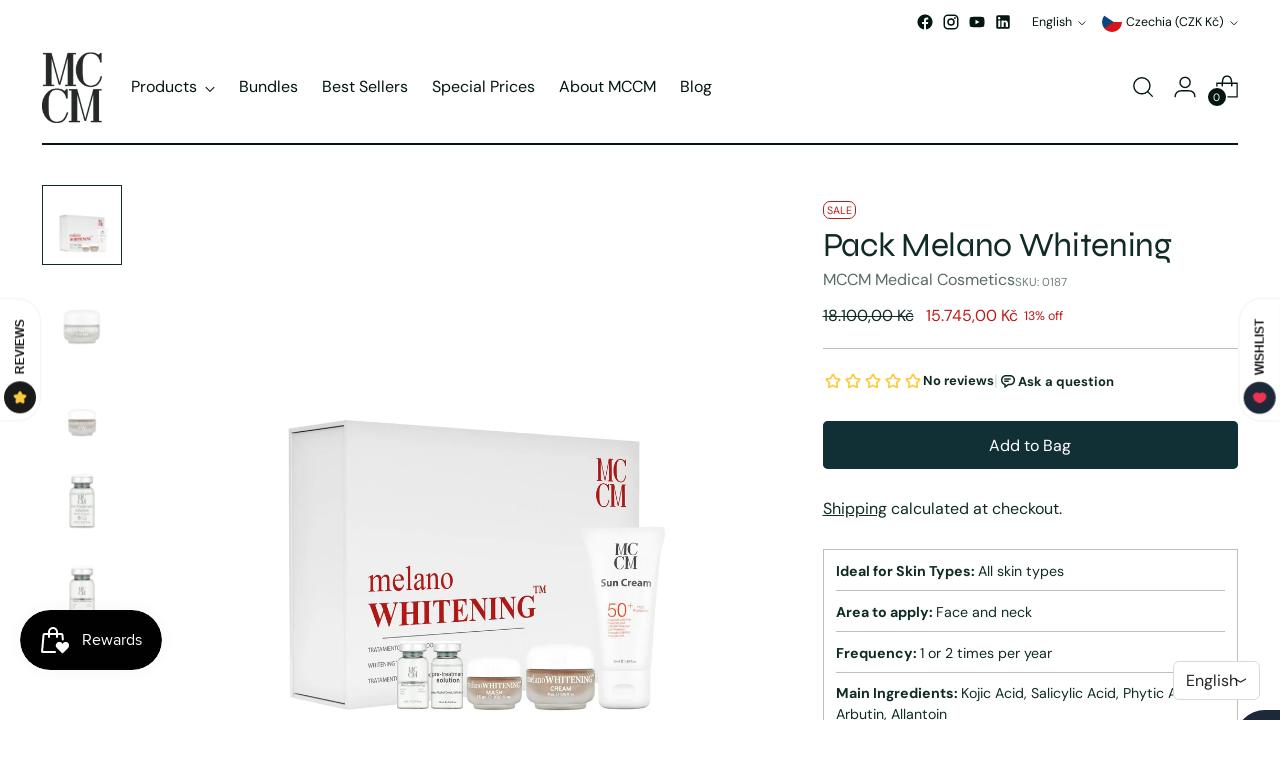

--- FILE ---
content_type: text/javascript; charset=utf-8
request_url: https://mccmmedicalcosmetics.com/en-cz/products/pack-melano-whitening.js
body_size: 582
content:
{"id":7314934956226,"title":"Pack Melano Whitening","handle":"pack-melano-whitening","description":"\u003cp\u003eMelano Whitening Pack was designed to help brighten, even out skin tone and improve skin texture. It also helps enhance hydration, leaving the skin smooth.\u003c\/p\u003e\n\u003cp\u003e\u003cstrong\u003eTopical use.\u003c\/strong\u003e\u003c\/p\u003e","published_at":"2025-03-14T11:43:21+00:00","created_at":"2022-03-22T11:50:25+00:00","vendor":"MCCM Medical Cosmetics","type":"Packs","tags":["Tratamento pele"],"price":1574500,"price_min":1574500,"price_max":1574500,"available":true,"price_varies":false,"compare_at_price":1810000,"compare_at_price_min":1810000,"compare_at_price_max":1810000,"compare_at_price_varies":false,"variants":[{"id":41783397941442,"title":"Default Title","option1":"Default Title","option2":null,"option3":null,"sku":"0187","requires_shipping":true,"taxable":true,"featured_image":null,"available":true,"name":"Pack Melano Whitening","public_title":null,"options":["Default Title"],"price":1574500,"weight":417,"compare_at_price":1810000,"inventory_management":"shopify","barcode":"8436529981872","requires_selling_plan":false,"selling_plan_allocations":[]}],"images":["\/\/cdn.shopify.com\/s\/files\/1\/0609\/9700\/9602\/products\/0187_MELANO-WHITENING-PACK.jpg?v=1672236098","\/\/cdn.shopify.com\/s\/files\/1\/0609\/9700\/9602\/products\/2_MELANO-WHITENING-CREAM-30GR_1.jpg?v=1672236100","\/\/cdn.shopify.com\/s\/files\/1\/0609\/9700\/9602\/products\/3-MELANO-WHITENING-MASK_1.jpg?v=1672236103","\/\/cdn.shopify.com\/s\/files\/1\/0609\/9700\/9602\/products\/5-PRE-TREATMENT-SOLUTION_1.jpg?v=1672236105","\/\/cdn.shopify.com\/s\/files\/1\/0609\/9700\/9602\/products\/4-MESO-WHITENING-PEEL_1.jpg?v=1672236108"],"featured_image":"\/\/cdn.shopify.com\/s\/files\/1\/0609\/9700\/9602\/products\/0187_MELANO-WHITENING-PACK.jpg?v=1672236098","options":[{"name":"Title","position":1,"values":["Default Title"]}],"url":"\/en-cz\/products\/pack-melano-whitening","media":[{"alt":"Pack Melano Whitening - MCCM Medical Cosmetics","id":24977473994946,"position":1,"preview_image":{"aspect_ratio":1.0,"height":2000,"width":2000,"src":"https:\/\/cdn.shopify.com\/s\/files\/1\/0609\/9700\/9602\/products\/0187_MELANO-WHITENING-PACK.jpg?v=1672236098"},"aspect_ratio":1.0,"height":2000,"media_type":"image","src":"https:\/\/cdn.shopify.com\/s\/files\/1\/0609\/9700\/9602\/products\/0187_MELANO-WHITENING-PACK.jpg?v=1672236098","width":2000},{"alt":"Melano Whitening Cream - MCCM Medical Cosmetics","id":24947824558274,"position":2,"preview_image":{"aspect_ratio":1.0,"height":2500,"width":2500,"src":"https:\/\/cdn.shopify.com\/s\/files\/1\/0609\/9700\/9602\/products\/2_MELANO-WHITENING-CREAM-30GR_1.jpg?v=1672236100"},"aspect_ratio":1.0,"height":2500,"media_type":"image","src":"https:\/\/cdn.shopify.com\/s\/files\/1\/0609\/9700\/9602\/products\/2_MELANO-WHITENING-CREAM-30GR_1.jpg?v=1672236100","width":2500},{"alt":"Melano Whitening Mask - MCCM Medical Cosmetics","id":24947824525506,"position":3,"preview_image":{"aspect_ratio":1.0,"height":2500,"width":2500,"src":"https:\/\/cdn.shopify.com\/s\/files\/1\/0609\/9700\/9602\/products\/3-MELANO-WHITENING-MASK_1.jpg?v=1672236103"},"aspect_ratio":1.0,"height":2500,"media_type":"image","src":"https:\/\/cdn.shopify.com\/s\/files\/1\/0609\/9700\/9602\/products\/3-MELANO-WHITENING-MASK_1.jpg?v=1672236103","width":2500},{"alt":"Pre-Treatment Solution - MCCM Medical Cosmetics","id":24947824459970,"position":4,"preview_image":{"aspect_ratio":1.0,"height":2500,"width":2500,"src":"https:\/\/cdn.shopify.com\/s\/files\/1\/0609\/9700\/9602\/products\/5-PRE-TREATMENT-SOLUTION_1.jpg?v=1672236105"},"aspect_ratio":1.0,"height":2500,"media_type":"image","src":"https:\/\/cdn.shopify.com\/s\/files\/1\/0609\/9700\/9602\/products\/5-PRE-TREATMENT-SOLUTION_1.jpg?v=1672236105","width":2500},{"alt":"Meso_whitening - MCCM Medical Cosmetics","id":24947824492738,"position":5,"preview_image":{"aspect_ratio":1.0,"height":2500,"width":2500,"src":"https:\/\/cdn.shopify.com\/s\/files\/1\/0609\/9700\/9602\/products\/4-MESO-WHITENING-PEEL_1.jpg?v=1672236108"},"aspect_ratio":1.0,"height":2500,"media_type":"image","src":"https:\/\/cdn.shopify.com\/s\/files\/1\/0609\/9700\/9602\/products\/4-MESO-WHITENING-PEEL_1.jpg?v=1672236108","width":2500}],"requires_selling_plan":false,"selling_plan_groups":[]}

--- FILE ---
content_type: text/javascript
request_url: https://mccmmedicalcosmetics.com/cdn/shop/t/5/assets/theme.min.js?v=37090423323274509431712307333
body_size: 47373
content:
function ownKeys$1(s,h){var m=Object.keys(s);if(Object.getOwnPropertySymbols){var v=Object.getOwnPropertySymbols(s);h&&(v=v.filter(function(h){return Object.getOwnPropertyDescriptor(s,h).enumerable})),m.push.apply(m,v)}return m}function _objectSpread2$1(s){for(var h=1;h<arguments.length;h++){var m=null!=arguments[h]?arguments[h]:{};h%2?ownKeys$1(Object(m),!0).forEach(function(h){_defineProperty$1(s,h,m[h])}):Object.getOwnPropertyDescriptors?Object.defineProperties(s,Object.getOwnPropertyDescriptors(m)):ownKeys$1(Object(m)).forEach(function(h){Object.defineProperty(s,h,Object.getOwnPropertyDescriptor(m,h))})}return s}function _typeof(s){return(_typeof="function"==typeof Symbol&&"symbol"==typeof Symbol.iterator?function(s){return typeof s}:function(s){return s&&"function"==typeof Symbol&&s.constructor===Symbol&&s!==Symbol.prototype?"symbol":typeof s})(s)}function _classCallCheck(s,h){if(!(s instanceof h))throw TypeError("Cannot call a class as a function")}function _defineProperties(s,h){for(var m=0;m<h.length;m++){var v=h[m];v.enumerable=v.enumerable||!1,v.configurable=!0,"value"in v&&(v.writable=!0),Object.defineProperty(s,v.key,v)}}function _createClass(s,h,m){return h&&_defineProperties(s.prototype,h),m&&_defineProperties(s,m),Object.defineProperty(s,"prototype",{writable:!1}),s}function _defineProperty$1(s,h,m){return h in s?Object.defineProperty(s,h,{value:m,enumerable:!0,configurable:!0,writable:!0}):s[h]=m,s}function _slicedToArray(s,h){return _arrayWithHoles(s)||_iterableToArrayLimit(s,h)||_unsupportedIterableToArray(s,h)||_nonIterableRest()}function _toConsumableArray$1(s){return _arrayWithoutHoles(s)||_iterableToArray(s)||_unsupportedIterableToArray(s)||_nonIterableSpread()}function _arrayWithoutHoles(s){if(Array.isArray(s))return _arrayLikeToArray(s)}function _arrayWithHoles(s){if(Array.isArray(s))return s}function _iterableToArray(s){if("undefined"!=typeof Symbol&&null!=s[Symbol.iterator]||null!=s["@@iterator"])return Array.from(s)}function _iterableToArrayLimit(s,h){var m,v,g=null==s?null:"undefined"!=typeof Symbol&&s[Symbol.iterator]||s["@@iterator"];if(null!=g){var y=[],b=!0,_=!1;try{for(g=g.call(s);!(b=(m=g.next()).done)&&(y.push(m.value),!h||y.length!==h);b=!0);}catch($){_=!0,v=$}finally{try{b||null==g.return||g.return()}finally{if(_)throw v}}return y}}function _unsupportedIterableToArray(s,h){if(s){if("string"==typeof s)return _arrayLikeToArray(s,h);var m=Object.prototype.toString.call(s).slice(8,-1);if("Object"===m&&s.constructor&&(m=s.constructor.name),"Map"===m||"Set"===m)return Array.from(s);if("Arguments"===m||/^(?:Ui|I)nt(?:8|16|32)(?:Clamped)?Array$/.test(m))return _arrayLikeToArray(s,h)}}function _arrayLikeToArray(s,h){(null==h||h>s.length)&&(h=s.length);for(var m=0,v=Array(h);m<h;m++)v[m]=s[m];return v}function _nonIterableSpread(){throw TypeError("Invalid attempt to spread non-iterable instance.\nIn order to be iterable, non-array objects must have a [Symbol.iterator]() method.")}function _nonIterableRest(){throw TypeError("Invalid attempt to destructure non-iterable instance.\nIn order to be iterable, non-array objects must have a [Symbol.iterator]() method.")}var timer,_window$Shopify,_window$Shopify2,_window$Shopify3,_window$Shopify3$them,SECTION_ID_ATTR$1="data-section-id";function Section(s,h){this.container=validateContainerElement(s),this.id=s.getAttribute(SECTION_ID_ATTR$1),this.extensions=[],Object.assign(this,validatePropertiesObject(h)),this.onLoad()}function validateContainerElement(s){if(!(s instanceof Element))throw TypeError("Theme Sections: Attempted to load section. The section container provided is not a DOM element.");if(null===s.getAttribute(SECTION_ID_ATTR$1))throw Error("Theme Sections: The section container provided does not have an id assigned to the "+SECTION_ID_ATTR$1+" attribute.");return s}function validatePropertiesObject(s){if(void 0!==s&&"object"!=typeof s||null===s)throw TypeError("Theme Sections: The properties object provided is not a valid");return s}Section.prototype={onLoad:Function.prototype,onUnload:Function.prototype,onSelect:Function.prototype,onDeselect:Function.prototype,onBlockSelect:Function.prototype,onBlockDeselect:Function.prototype,extend:function s(h){this.extensions.push(h);var m=Object.assign({},h);delete m.init,Object.assign(this,m),"function"==typeof h.init&&h.init.apply(this)}},"function"!=typeof Object.assign&&Object.defineProperty(Object,"assign",{value:function s(h){if(null==h)throw TypeError("Cannot convert undefined or null to object");for(var m=Object(h),v=1;v<arguments.length;v++){var g=arguments[v];if(null!=g)for(var y in g)Object.prototype.hasOwnProperty.call(g,y)&&(m[y]=g[y])}return m},writable:!0,configurable:!0});var SECTION_TYPE_ATTR="data-section-type",SECTION_ID_ATTR="data-section-id";window.Shopify=window.Shopify||{},window.Shopify.theme=window.Shopify.theme||{},window.Shopify.theme.sections=window.Shopify.theme.sections||{};var registered=window.Shopify.theme.sections.registered=window.Shopify.theme.sections.registered||{},instances=window.Shopify.theme.sections.instances=window.Shopify.theme.sections.instances||[];function register(s,h){if("string"!=typeof s)throw TypeError("Theme Sections: The first argument for .register must be a string that specifies the type of the section being registered");if(void 0!==registered[s])throw Error('Theme Sections: A section of type "'+s+'" has already been registered. You cannot register the same section type twice');function m(s){Section.call(this,s,h)}return m.constructor=Section,m.prototype=Object.create(Section.prototype),m.prototype.type=s,registered[s]=m}function load(s,h){s=normalizeType(s),void 0===h&&(h=document.querySelectorAll("["+SECTION_TYPE_ATTR+"]")),h=normalizeContainers(h),s.forEach(function(s){var m=registered[s];void 0!==m&&(h=h.filter(function(h){return!isInstance(h)&&null!==h.getAttribute(SECTION_TYPE_ATTR)&&(h.getAttribute(SECTION_TYPE_ATTR)!==s||(instances.push(new m(h)),!1))}))})}function unload(s){getInstances(s).forEach(function(s){var h=instances.map(function(s){return s.id}).indexOf(s.id);instances.splice(h,1),s.onUnload()})}function getInstances(s){var h=[];if(NodeList.prototype.isPrototypeOf(s)||Array.isArray(s))var m=s[0];return s instanceof Element||m instanceof Element?normalizeContainers(s).forEach(function(s){h=h.concat(instances.filter(function(h){return h.container===s}))}):("string"==typeof s||"string"==typeof m)&&normalizeType(s).forEach(function(s){h=h.concat(instances.filter(function(h){return h.type===s}))}),h}function getInstanceById(s){for(var h,m=0;m<instances.length;m++)if(instances[m].id===s){h=instances[m];break}return h}function isInstance(s){return getInstances(s).length>0}function normalizeType(s){return"*"===s?s=Object.keys(registered):"string"==typeof s?s=[s]:s.constructor===Section?s=[s.prototype.type]:Array.isArray(s)&&s[0].constructor===Section&&(s=s.map(function(s){return s.prototype.type})),s=s.map(function(s){return s.toLowerCase()})}function normalizeContainers(s){return NodeList.prototype.isPrototypeOf(s)&&s.length>0?s=Array.prototype.slice.call(s):NodeList.prototype.isPrototypeOf(s)&&0===s.length?s=[]:null===s?s=[]:!Array.isArray(s)&&s instanceof Element&&(s=[s]),s}function n$2(s,h){return void 0===h&&(h=document),h.querySelector(s)}function t$2(s,h){return void 0===h&&(h=document),[].slice.call(h.querySelectorAll(s))}function c$1(s,h){return Array.isArray(s)?s.forEach(h):h(s)}function r$2(s){return function(h,m,v){return c$1(h,function(h){return h[s+"EventListener"](m,v)})}}function e$2(s,h,m){return r$2("add")(s,h,m),function(){return r$2("remove")(s,h,m)}}function o$2(s){return function(h){var m=arguments;return c$1(h,function(h){var v;return(v=h.classList)[s].apply(v,[].slice.call(m,1))})}}function u$1(s){o$2("add").apply(void 0,[s].concat([].slice.call(arguments,1)))}function i$1(s){o$2("remove").apply(void 0,[s].concat([].slice.call(arguments,1)))}function l(s){o$2("toggle").apply(void 0,[s].concat([].slice.call(arguments,1)))}function a$1(s,h){return s.classList.contains(h)}function getDefaultExportFromCjs(s){return s&&s.__esModule&&Object.prototype.hasOwnProperty.call(s,"default")?s.default:s}window.Shopify.designMode&&(document.addEventListener("shopify:section:load",function(s){var h=s.detail.sectionId,m=s.target.querySelector("["+SECTION_ID_ATTR+'="'+h+'"]');null!==m&&load(m.getAttribute(SECTION_TYPE_ATTR),m)}),document.addEventListener("shopify:section:unload",function(s){var h=s.detail.sectionId,m=s.target.querySelector("["+SECTION_ID_ATTR+'="'+h+'"]');"object"==typeof getInstances(m)[0]&&unload(m)}),document.addEventListener("shopify:section:select",function(s){var h=getInstanceById(s.detail.sectionId);"object"==typeof h&&h.onSelect(s)}),document.addEventListener("shopify:section:deselect",function(s){var h=getInstanceById(s.detail.sectionId);"object"==typeof h&&h.onDeselect(s)}),document.addEventListener("shopify:block:select",function(s){var h=getInstanceById(s.detail.sectionId);"object"==typeof h&&h.onBlockSelect(s)}),document.addEventListener("shopify:block:deselect",function(s){var h=getInstanceById(s.detail.sectionId);"object"==typeof h&&h.onBlockDeselect(s)}));var isMobile$2={exports:{}};isMobile$2.exports=isMobile,isMobile$2.exports.isMobile=isMobile,isMobile$2.exports.default=isMobile;var mobileRE=/(android|bb\d+|meego).+mobile|avantgo|bada\/|blackberry|blazer|compal|elaine|fennec|hiptop|iemobile|ip(hone|od)|iris|kindle|lge |maemo|midp|mmp|mobile.+firefox|netfront|opera m(ob|in)i|palm( os)?|phone|p(ixi|re)\/|plucker|pocket|psp|series[46]0|symbian|treo|up\.(browser|link)|vodafone|wap|windows (ce|phone)|xda|xiino/i,tabletRE=/(android|bb\d+|meego).+mobile|avantgo|bada\/|blackberry|blazer|compal|elaine|fennec|hiptop|iemobile|ip(hone|od)|iris|kindle|lge |maemo|midp|mmp|mobile.+firefox|netfront|opera m(ob|in)i|palm( os)?|phone|p(ixi|re)\/|plucker|pocket|psp|series[46]0|symbian|treo|up\.(browser|link)|vodafone|wap|windows (ce|phone)|xda|xiino|android|ipad|playbook|silk/i;function isMobile(s){s||(s={});var h=s.ua;if(h||"undefined"==typeof navigator||(h=navigator.userAgent),h&&h.headers&&"string"==typeof h.headers["user-agent"]&&(h=h.headers["user-agent"]),"string"!=typeof h)return!1;var m=s.tablet?tabletRE.test(h):mobileRE.test(h);return!m&&s.tablet&&s.featureDetect&&navigator&&navigator.maxTouchPoints>1&&-1!==h.indexOf("Macintosh")&&-1!==h.indexOf("Safari")&&(m=!0),m}var isMobile$1=isMobile$2.exports,browser={exports:{}};!function(s,h){function m(s){this.listenerMap=[{},{}],s&&this.root(s),this.handle=m.prototype.handle.bind(this),this._removedListeners=[]}function v(s,h){return s.toLowerCase()===h.tagName.toLowerCase()}function g(s,h){return this.rootElement===window?h===document||h===document.documentElement||h===window:this.rootElement===h}function y(s,h){return s===h.id}Object.defineProperty(h,"__esModule",{value:!0}),h.default=void 0,m.prototype.root=function(s){var h,m=this.listenerMap;if(this.rootElement){for(h in m[1])m[1].hasOwnProperty(h)&&this.rootElement.removeEventListener(h,this.handle,!0);for(h in m[0])m[0].hasOwnProperty(h)&&this.rootElement.removeEventListener(h,this.handle,!1)}if(!s||!s.addEventListener)return this.rootElement&&delete this.rootElement,this;for(h in this.rootElement=s,m[1])m[1].hasOwnProperty(h)&&this.rootElement.addEventListener(h,this.handle,!0);for(h in m[0])m[0].hasOwnProperty(h)&&this.rootElement.addEventListener(h,this.handle,!1);return this},m.prototype.captureForType=function(s){return -1!==["blur","error","focus","load","resize","scroll"].indexOf(s)},m.prototype.on=function(s,h,m,b){var _,$,k,S;if(!s)throw TypeError("Invalid event type: "+s);if("function"==typeof h&&(b=m,m=h,h=null),void 0===b&&(b=this.captureForType(s)),"function"!=typeof m)throw TypeError("Handler must be a type of Function");return _=this.rootElement,($=this.listenerMap[b?1:0])[s]||(_&&_.addEventListener(s,this.handle,b),$[s]=[]),h?/^[a-z]+$/i.test(h)?(S=h,k=v):/^#[a-z0-9\-_]+$/i.test(h)?(S=h.slice(1),k=y):(S=h,k=Element.prototype.matches):(S=null,k=g.bind(this)),$[s].push({selector:h,handler:m,matcher:k,matcherParam:S}),this},m.prototype.off=function(s,h,m,v){var g,y,b,_,$;if("function"==typeof h&&(v=m,m=h,h=null),void 0===v)return this.off(s,h,m,!0),this.off(s,h,m,!1),this;if(b=this.listenerMap[v?1:0],!s){for($ in b)b.hasOwnProperty($)&&this.off($,h,m);return this}if(!(_=b[s])||!_.length)return this;for(g=_.length-1;g>=0;g--)y=_[g],h&&h!==y.selector||m&&m!==y.handler||(this._removedListeners.push(y),_.splice(g,1));return!_.length&&(delete b[s],this.rootElement&&this.rootElement.removeEventListener(s,this.handle,v)),this},m.prototype.handle=function(s){var h,m,v,g,y,b,_,$,k=s.type,S=[],E="ftLabsDelegateIgnore";if(!0!==s[E]){switch(3===(_=s.target).nodeType&&(_=_.parentNode),_.correspondingUseElement&&(_=_.correspondingUseElement),v=this.rootElement,g=s.eventPhase||(s.target!==s.currentTarget?3:2)){case 1:S=this.listenerMap[1][k];break;case 2:this.listenerMap[0]&&this.listenerMap[0][k]&&(S=S.concat(this.listenerMap[0][k])),this.listenerMap[1]&&this.listenerMap[1][k]&&(S=S.concat(this.listenerMap[1][k]));break;case 3:S=this.listenerMap[0][k]}var T=[];for(m=S.length;_&&m;){for(h=0;h<m&&(y=S[h]);h++)_.tagName&&["button","input","select","textarea"].indexOf(_.tagName.toLowerCase())>-1&&_.hasAttribute("disabled")?T=[]:y.matcher.call(_,y.matcherParam,_)&&T.push([s,_,y]);if(_===v||(m=S.length,(_=_.parentElement||_.parentNode)instanceof HTMLDocument))break}for(h=0;h<T.length;h++)if(!(this._removedListeners.indexOf(T[h][2])>-1)&&!1===(b=this.fire.apply(this,T[h]))){T[h][0][E]=!0,T[h][0].preventDefault(),$=!1;break}return $}},m.prototype.fire=function(s,h,m){return m.handler.call(h,s,h)},m.prototype.destroy=function(){this.off(),this.root()},h.default=m,s.exports=h.default}(browser,browser.exports);var Delegate=getDefaultExportFromCjs(browser.exports),pageTransition=function(){var s=document.querySelector("#page-transition-overlay");s&&(s.classList.remove("skip-transition"),setTimeout(function(){s.classList.remove("active")},0),setTimeout(function(){s.classList.remove("active")},200),new Delegate(document.body).on("click",'a[href]:not([href^="#"]):not(.no-transition):not([href^="mailto:"]):not([href^="tel:"]):not([target="_blank"])',function h(m,v){if(!m.ctrlKey&&!m.metaKey){m.preventDefault();var g=document.createElement("link");g.setAttribute("rel","prerender"),g.setAttribute("href",v.href),document.head.appendChild(g),setTimeout(function(){window.location.href=v.href},200),s.classList.add("active")}}),window.onpageshow=function(h){h.persisted&&s.classList.remove("active")})},candidateSelectors=["input","select","textarea","a[href]","button","[tabindex]","audio[controls]","video[controls]",'[contenteditable]:not([contenteditable="false"])',"details>summary:first-of-type","details"],candidateSelector=candidateSelectors.join(","),matches="undefined"==typeof Element?function(){}:Element.prototype.matches||Element.prototype.msMatchesSelector||Element.prototype.webkitMatchesSelector,getCandidates=function s(h,m,v){var g=Array.prototype.slice.apply(h.querySelectorAll(candidateSelector));return m&&matches.call(h,candidateSelector)&&g.unshift(h),g=g.filter(v)},isContentEditable=function s(h){return"true"===h.contentEditable},getTabindex=function s(h){var m=parseInt(h.getAttribute("tabindex"),10);return isNaN(m)?isContentEditable(h)||("AUDIO"===h.nodeName||"VIDEO"===h.nodeName||"DETAILS"===h.nodeName)&&null===h.getAttribute("tabindex")?0:h.tabIndex:m},sortOrderedTabbables=function s(h,m){return h.tabIndex===m.tabIndex?h.documentOrder-m.documentOrder:h.tabIndex-m.tabIndex},isInput=function s(h){return"INPUT"===h.tagName},isHiddenInput=function s(h){return isInput(h)&&"hidden"===h.type},isDetailsWithSummary=function s(h){return"DETAILS"===h.tagName&&Array.prototype.slice.apply(h.children).some(function(s){return"SUMMARY"===s.tagName})},getCheckedRadio=function s(h,m){for(var v=0;v<h.length;v++)if(h[v].checked&&h[v].form===m)return h[v]},isTabbableRadio=function s(h){if(!h.name)return!0;var m,v=h.form||h.ownerDocument,g=function s(h){return v.querySelectorAll('input[type="radio"][name="'+h+'"]')};if("undefined"!=typeof window&&void 0!==window.CSS&&"function"==typeof window.CSS.escape)m=g(window.CSS.escape(h.name));else try{m=g(h.name)}catch(y){return console.error("Looks like you have a radio button with a name attribute containing invalid CSS selector characters and need the CSS.escape polyfill: %s",y.message),!1}var b=getCheckedRadio(m,h.form);return!b||b===h},isRadio=function s(h){return isInput(h)&&"radio"===h.type},isNonTabbableRadio=function s(h){return isRadio(h)&&!isTabbableRadio(h)},isHidden=function s(h,m){if("hidden"===getComputedStyle(h).visibility)return!0;var v=matches.call(h,"details>summary:first-of-type")?h.parentElement:h;if(matches.call(v,"details:not([open]) *"))return!0;if(m&&"full"!==m){if("non-zero-area"===m){var g=h.getBoundingClientRect(),y=g.width,b=g.height;return 0===y&&0===b}}else for(;h;){if("none"===getComputedStyle(h).display)return!0;h=h.parentElement}return!1},isDisabledFromFieldset=function s(h){if(isInput(h)||"SELECT"===h.tagName||"TEXTAREA"===h.tagName||"BUTTON"===h.tagName)for(var m=h.parentElement;m;){if("FIELDSET"===m.tagName&&m.disabled){for(var v=0;v<m.children.length;v++){var g=m.children.item(v);if("LEGEND"===g.tagName){if(g.contains(h))return!1;break}}return!0}m=m.parentElement}return!1},isNodeMatchingSelectorFocusable=function s(h,m){return!(m.disabled||isHiddenInput(m)||isHidden(m,h.displayCheck)||isDetailsWithSummary(m)||isDisabledFromFieldset(m))},isNodeMatchingSelectorTabbable=function s(h,m){return!(!isNodeMatchingSelectorFocusable(h,m)||isNonTabbableRadio(m)||0>getTabindex(m))},tabbable=function s(h,m){var v=[],g=[];return getCandidates(h,(m=m||{}).includeContainer,isNodeMatchingSelectorTabbable.bind(null,m)).forEach(function(s,h){var m=getTabindex(s);0===m?v.push(s):g.push({documentOrder:h,tabIndex:m,node:s})}),g.sort(sortOrderedTabbables).map(function(s){return s.node}).concat(v)},focusableCandidateSelector=candidateSelectors.concat("iframe").join(","),isFocusable=function s(h,m){if(m=m||{},!h)throw Error("No node provided");return!1!==matches.call(h,focusableCandidateSelector)&&isNodeMatchingSelectorFocusable(m,h)};/*!
* focus-trap 6.7.1
* @license MIT, https://github.com/focus-trap/focus-trap/blob/master/LICENSE
*/ function ownKeys(s,h){var m=Object.keys(s);if(Object.getOwnPropertySymbols){var v=Object.getOwnPropertySymbols(s);h&&(v=v.filter(function(h){return Object.getOwnPropertyDescriptor(s,h).enumerable})),m.push.apply(m,v)}return m}function _objectSpread2(s){for(var h=1;h<arguments.length;h++){var m=null!=arguments[h]?arguments[h]:{};h%2?ownKeys(Object(m),!0).forEach(function(h){_defineProperty(s,h,m[h])}):Object.getOwnPropertyDescriptors?Object.defineProperties(s,Object.getOwnPropertyDescriptors(m)):ownKeys(Object(m)).forEach(function(h){Object.defineProperty(s,h,Object.getOwnPropertyDescriptor(m,h))})}return s}function _defineProperty(s,h,m){return h in s?Object.defineProperty(s,h,{value:m,enumerable:!0,configurable:!0,writable:!0}):s[h]=m,s}var activeFocusTraps=function(){var s=[];return{activateTrap:function h(m){if(s.length>0){var v=s[s.length-1];v!==m&&v.pause()}var g=s.indexOf(m);-1===g||s.splice(g,1),s.push(m)},deactivateTrap:function h(m){var v=s.indexOf(m);-1!==v&&s.splice(v,1),s.length>0&&s[s.length-1].unpause()}}}(),isSelectableInput=function s(h){return h.tagName&&"input"===h.tagName.toLowerCase()&&"function"==typeof h.select},isEscapeEvent=function s(h){return"Escape"===h.key||"Esc"===h.key||27===h.keyCode},isTabEvent=function s(h){return"Tab"===h.key||9===h.keyCode},delay=function s(h){return setTimeout(h,0)},findIndex=function s(h,m){var v=-1;return h.every(function(s,h){return!m(s)||(v=h,!1)}),v},valueOrHandler=function s(h){for(var m=arguments.length,v=Array(m>1?m-1:0),g=1;g<m;g++)v[g-1]=arguments[g];return"function"==typeof h?h.apply(void 0,v):h},getActualTarget=function s(h){return h.target.shadowRoot&&"function"==typeof h.composedPath?h.composedPath()[0]:h.target},createFocusTrap=function s(h,m){var v,g=(null==m?void 0:m.document)||document,y=_objectSpread2({returnFocusOnDeactivate:!0,escapeDeactivates:!0,delayInitialFocus:!0},m),b={containers:[],tabbableGroups:[],nodeFocusedBeforeActivation:null,mostRecentlyFocusedNode:null,active:!1,paused:!1,delayInitialFocusTimer:void 0},_=function s(h,m,v){return h&&void 0!==h[m]?h[m]:y[v||m]},$=function s(h){return!!(h&&b.containers.some(function(s){return s.contains(h)}))},k=function s(h){var m=y[h];if("function"==typeof m){for(var v=arguments.length,b=Array(v>1?v-1:0),_=1;_<v;_++)b[_-1]=arguments[_];m=m.apply(void 0,b)}if(!m){if(void 0===m||!1===m)return m;throw Error("`".concat(h,"` was specified but was not a node, or did not return a node"))}var $=m;if("string"==typeof m&&!($=g.querySelector(m)))throw Error("`".concat(h,"` as selector refers to no known node"));return $},S=function s(){var h=k("initialFocus");if(!1===h)return!1;if(void 0===h){if($(g.activeElement))h=g.activeElement;else{var m=b.tabbableGroups[0];h=m&&m.firstTabbableNode||k("fallbackFocus")}}if(!h)throw Error("Your focus-trap needs to have at least one focusable element");return h},E=function s(){if(b.tabbableGroups=b.containers.map(function(s){var h=tabbable(s);if(h.length>0)return{container:s,firstTabbableNode:h[0],lastTabbableNode:h[h.length-1]}}).filter(function(s){return!!s}),b.tabbableGroups.length<=0&&!k("fallbackFocus"))throw Error("Your focus-trap must have at least one container with at least one tabbable node in it at all times")},T=function s(h){if(!1!==h&&h!==g.activeElement){if(!h||!h.focus){s(S());return}h.focus({preventScroll:!!y.preventScroll}),b.mostRecentlyFocusedNode=h,isSelectableInput(h)&&h.select()}},I=function s(h){var m=k("setReturnFocus",h);return m||!1!==m&&h},C=function s(h){var m=getActualTarget(h);if(!$(m)){if(valueOrHandler(y.clickOutsideDeactivates,h)){v.deactivate({returnFocus:y.returnFocusOnDeactivate&&!isFocusable(m)});return}!valueOrHandler(y.allowOutsideClick,h)&&h.preventDefault()}},A=function s(h){var m=getActualTarget(h),v=$(m);v||m instanceof Document?v&&(b.mostRecentlyFocusedNode=m):(h.stopImmediatePropagation(),T(b.mostRecentlyFocusedNode||S()))},B=function s(h){var m=getActualTarget(h);E();var v=null;if(b.tabbableGroups.length>0){var g=findIndex(b.tabbableGroups,function(s){return s.container.contains(m)});if(g<0)v=h.shiftKey?b.tabbableGroups[b.tabbableGroups.length-1].lastTabbableNode:b.tabbableGroups[0].firstTabbableNode;else if(h.shiftKey){var y=findIndex(b.tabbableGroups,function(s){return m===s.firstTabbableNode});if(y<0&&b.tabbableGroups[g].container===m&&(y=g),y>=0){var _=0===y?b.tabbableGroups.length-1:y-1;v=b.tabbableGroups[_].lastTabbableNode}}else{var $=findIndex(b.tabbableGroups,function(s){return m===s.lastTabbableNode});if($<0&&b.tabbableGroups[g].container===m&&($=g),$>=0){var S=$===b.tabbableGroups.length-1?0:$+1;v=b.tabbableGroups[S].firstTabbableNode}}}else v=k("fallbackFocus");v&&(h.preventDefault(),T(v))},x=function s(h){if(isEscapeEvent(h)&&!1!==valueOrHandler(y.escapeDeactivates,h)){h.preventDefault(),v.deactivate();return}if(isTabEvent(h)){B(h);return}},L=function s(h){if(!valueOrHandler(y.clickOutsideDeactivates,h)){var m=getActualTarget(h);!($(m)||valueOrHandler(y.allowOutsideClick,h))&&(h.preventDefault(),h.stopImmediatePropagation())}},P=function s(){if(b.active)return activeFocusTraps.activateTrap(v),b.delayInitialFocusTimer=y.delayInitialFocus?delay(function(){T(S())}):T(S()),g.addEventListener("focusin",A,!0),g.addEventListener("mousedown",C,{capture:!0,passive:!1}),g.addEventListener("touchstart",C,{capture:!0,passive:!1}),g.addEventListener("click",L,{capture:!0,passive:!1}),g.addEventListener("keydown",x,{capture:!0,passive:!1}),v},M=function s(){if(b.active)return g.removeEventListener("focusin",A,!0),g.removeEventListener("mousedown",C,!0),g.removeEventListener("touchstart",C,!0),g.removeEventListener("click",L,!0),g.removeEventListener("keydown",x,!0),v};return(v={activate:function s(h){if(b.active)return this;var m=_(h,"onActivate"),v=_(h,"onPostActivate"),y=_(h,"checkCanFocusTrap");y||E(),b.active=!0,b.paused=!1,b.nodeFocusedBeforeActivation=g.activeElement,m&&m();var $=function s(){y&&E(),P(),v&&v()};return y?(y(b.containers.concat()).then($,$),this):($(),this)},deactivate:function s(h){if(!b.active)return this;clearTimeout(b.delayInitialFocusTimer),b.delayInitialFocusTimer=void 0,M(),b.active=!1,b.paused=!1,activeFocusTraps.deactivateTrap(v);var m=_(h,"onDeactivate"),g=_(h,"onPostDeactivate"),y=_(h,"checkCanReturnFocus");m&&m();var $=_(h,"returnFocus","returnFocusOnDeactivate"),k=function s(){delay(function(){$&&T(I(b.nodeFocusedBeforeActivation)),g&&g()})};return $&&y?(y(I(b.nodeFocusedBeforeActivation)).then(k,k),this):(k(),this)},pause:function s(){return b.paused||!b.active||(b.paused=!0,M()),this},unpause:function s(){return b.paused&&b.active&&(b.paused=!1,E(),P()),this},updateContainerElements:function s(h){var m=[].concat(h).filter(Boolean);return b.containers=m.map(function(s){return"string"==typeof s?g.querySelector(s):s}),b.active&&E(),this}}).updateContainerElements(h),v};function _toConsumableArray(s){if(!Array.isArray(s))return Array.from(s);for(var h=0,m=Array(s.length);h<s.length;h++)m[h]=s[h];return m}var hasPassiveEvents=!1;if("undefined"!=typeof window){var s={get passive(){hasPassiveEvents=!0;return}};window.addEventListener("testPassive",null,s),window.removeEventListener("testPassive",null,s)}var isIosDevice="undefined"!=typeof window&&window.navigator&&window.navigator.platform&&(/iP(ad|hone|od)/.test(window.navigator.platform)||"MacIntel"===window.navigator.platform&&window.navigator.maxTouchPoints>1),locks=[],documentListenerAdded=!1,initialClientY=-1,previousBodyOverflowSetting=void 0,previousBodyPaddingRight=void 0,allowTouchMove=function s(h){return locks.some(function(s){return!!(s.options.allowTouchMove&&s.options.allowTouchMove(h))})},preventDefault$1=function s(h){var m=h||window.event;return!!allowTouchMove(m.target)||m.touches.length>1||(m.preventDefault&&m.preventDefault(),!1)},setOverflowHidden=function s(h){if(void 0===previousBodyPaddingRight){var m=!!h&&!0===h.reserveScrollBarGap,v=window.innerWidth-document.documentElement.clientWidth;m&&v>0&&(previousBodyPaddingRight=document.body.style.paddingRight,document.body.style.paddingRight=v+"px")}void 0===previousBodyOverflowSetting&&(previousBodyOverflowSetting=document.body.style.overflow,document.body.style.overflow="hidden")},restoreOverflowSetting=function s(){void 0!==previousBodyPaddingRight&&(document.body.style.paddingRight=previousBodyPaddingRight,previousBodyPaddingRight=void 0),void 0!==previousBodyOverflowSetting&&(document.body.style.overflow=previousBodyOverflowSetting,previousBodyOverflowSetting=void 0)},isTargetElementTotallyScrolled=function s(h){return!!h&&h.scrollHeight-h.scrollTop<=h.clientHeight},handleScroll=function s(h,m){var v=h.targetTouches[0].clientY-initialClientY;return!allowTouchMove(h.target)&&(m&&0===m.scrollTop&&v>0||isTargetElementTotallyScrolled(m)&&v<0?preventDefault$1(h):(h.stopPropagation(),!0))},disableBodyScroll=function s(h,m){if(!h){console.error("disableBodyScroll unsuccessful - targetElement must be provided when calling disableBodyScroll on IOS devices.");return}!locks.some(function(s){return s.targetElement===h})&&(locks=[].concat(_toConsumableArray(locks),[{targetElement:h,options:m||{}}]),isIosDevice?(h.ontouchstart=function(s){1===s.targetTouches.length&&(initialClientY=s.targetTouches[0].clientY)},h.ontouchmove=function(s){1===s.targetTouches.length&&handleScroll(s,h)},documentListenerAdded||(document.addEventListener("touchmove",preventDefault$1,hasPassiveEvents?{passive:!1}:void 0),documentListenerAdded=!0)):setOverflowHidden(m))},enableBodyScroll=function s(h){if(!h){console.error("enableBodyScroll unsuccessful - targetElement must be provided when calling enableBodyScroll on IOS devices.");return}locks=locks.filter(function(s){return s.targetElement!==h}),isIosDevice?(h.ontouchstart=null,h.ontouchmove=null,documentListenerAdded&&0===locks.length&&(document.removeEventListener("touchmove",preventDefault$1,hasPassiveEvents?{passive:!1}:void 0),documentListenerAdded=!1)):locks.length||restoreOverflowSetting()},n$1=function(s){var h;if("object"!=typeof(h=s)||Array.isArray(h))throw"state should be an object"},t$1=function(s,h,m,v){var g;return(g=s).reduce(function(s,h,m){return s.indexOf(h)>-1?s:s.concat(h)},[]).reduce(function(s,m){return s.concat(h[m]||[])},[]).map(function(s){return s(m,v)})},e$1=a(),c=e$1.on,r$1=e$1.emit,o$1=e$1.hydrate;function a(s){void 0===s&&(s={});var h={};return{getState:function(){return Object.assign({},s)},hydrate:function(m){return n$1(m),Object.assign(s,m),function(){t$1(["*"].concat(Object.keys(m)),h,s)}},on:function(s,m){return(s=[].concat(s)).map(function(s){return h[s]=(h[s]||[]).concat(m)}),function(){return s.map(function(s){return h[s].splice(h[s].indexOf(m),1)})}},emit:function(m,v,g){var y=("*"===m?[]:["*"]).concat(m);(v="function"==typeof v?v(s):v)&&(n$1(v),Object.assign(s,v),y=y.concat(Object.keys(v))),t$1(y,h,s,g)}}}function wrapIframes(){var s=arguments.length>0&&void 0!==arguments[0]?arguments[0]:[];s.forEach(function(s){var h=document.createElement("div");h.classList.add("rte__iframe"),s.parentNode.insertBefore(h,s),h.appendChild(s),s.src=s.src})}function wrapTables(){var s=arguments.length>0&&void 0!==arguments[0]?arguments[0]:[];s.forEach(function(s){var h=document.createElement("div");h.classList.add("rte__table-wrapper"),h.tabIndex=0,s.parentNode.insertBefore(h,s),h.appendChild(s)})}var classes$F={visible:"is-visible",active:"active",fixed:"is-fixed"},selectors$1G={closeBtn:"[data-modal-close]",wash:".modal__wash",modalContent:".modal__content"},modal=function s(h){var m=createFocusTrap(h,{allowOutsideClick:!0}),v=n$2(selectors$1G.modalContent,h);new Delegate(document).on("click",selectors$1G.wash,function(){return _()});var g=[e$2(n$2(selectors$1G.closeBtn,h),"click",function(s){s.preventDefault(),_()}),e$2(h,"keydown",function(s){27===s.keyCode&&_()}),c("modal:open",function(s,m){var v=m.modalContent,g=m.narrow;l(h,"modal--narrow",void 0!==g&&g),y(v),b()})],y=function s(h){var m=h.cloneNode(!0);v.innerHTML="",v.appendChild(m),wrapIframes(t$2("iframe",v)),wrapTables(t$2("table",v))},b=function s(){u$1(h,classes$F.active),document.body.setAttribute("data-fluorescent-overlay-open","true"),m.activate(),disableBodyScroll(h,{allowTouchMove:function s(h){for(;h&&h!==document.body;){if(null!==h.getAttribute("data-scroll-lock-ignore"))return!0;h=h.parentNode}},reserveScrollBarGap:!0})},_=function s(){m.deactivate(),i$1(h,classes$F.active),document.body.setAttribute("data-fluorescent-overlay-open","false"),enableBodyScroll(h),setTimeout(function(){v.innerHTML=""},300)};return{unload:function s(){g.forEach(function(s){return s()})}}},AnimateProductItem=function(s){var h=[];return s.forEach(function(s){var m=n$2(".product-item__image--one",s),v=n$2(".product-item__image--two",s);t$2(".product-item-options__list",s),h.push(e$2(s,"mouseenter",function(){var s,h,g;s=m,h=v,h&&u$1(h,"active")})),h.push(e$2(s,"mouseleave",function(){var s,h,g;s=m,h=v,h&&i$1(h,"active")}))}),{destroy:function s(){h.forEach(function(s){return s()})}}};function getMediaQuery(s){var h=getComputedStyle(document.documentElement).getPropertyValue("--media-".concat(s));return h||(console.warn("Invalid querySize passed to getMediaQuery"),!1)}var intersectionWatcher=function(s){var h=arguments.length>1&&void 0!==arguments[1]&&arguments[1],m=window.matchMedia(getMediaQuery("above-720")).matches?200:100,v=0;h||(v=Math.min(m/s.offsetHeight,.5));var g=new IntersectionObserver(function(h){_slicedToArray(h,1)[0].isIntersecting&&(u$1(s,"is-visible"),g.disconnect())},{threshold:v});return g.observe(s),{destroy:function s(){null==g||g.disconnect()}}},delayOffset=function(s,h){var m=arguments.length>2&&void 0!==arguments[2]?arguments[2]:0,v=m;h.forEach(function(h){t$2(h,s).forEach(function(s){s.style.setProperty("--delay-offset-multiplier",v),v++})})},shouldAnimate=function(s){return a$1(s,"animation")&&!a$1(document.documentElement,"prefers-reduced-motion")},selectors$1F={sectionBlockItems:".section-blocks > *",image:".image-with-text__image .image__img",imageSmall:".image-with-text__small-image .image__img",imageCaption:".image-with-text__image-caption"},animateImageWithText=function(s){delayOffset(s,[selectors$1F.image,selectors$1F.imageSmall,selectors$1F.imageCaption]),delayOffset(s,[selectors$1F.sectionBlockItems],6);var h=intersectionWatcher(s);return{destroy:function s(){null==h||h.destroy()}}},selectors$1E={sectionBlockItems:".section-blocks > *",image:".image-with-text-split__image .image__img"},animateImageWithTextSplit=function(s){delayOffset(s,[selectors$1E.image]),delayOffset(s,[selectors$1E.sectionBlockItems],6);var h=intersectionWatcher(s);return{destroy:function s(){null==h||h.destroy()}}},selectors$1D={content:".testimonials__item-content > *",image:".testimonials__item-product-image",imageCaption:".testimonials__item-product-title",item:".animation--item"},classes$E={imageRight:"testimonials__item--image-placement-right"},animateTestimonials=function(s){var h=[];a$1(s,classes$E.imageRight)?(h.push(selectors$1D.content),h.push(selectors$1D.image),h.push(selectors$1D.imageCaption)):(h.push(selectors$1D.image),h.push(selectors$1D.imageCaption),h.push(selectors$1D.content)),delayOffset(s,h,2),delayOffset(s,[selectors$1D.item])},selectors$1C={content:".quote__item-inner > *"},animateQuotes=function(s){delayOffset(s,[selectors$1C.content])},selectors$1B={sectionBlockItems:".animation--section-introduction > *",controls:".animation--controls",items:".animation--item"},animateListSlider=function(s){delayOffset(s,[selectors$1B.sectionBlockItems,selectors$1B.controls,selectors$1B.items]);var h=intersectionWatcher(s);return{destroy:function s(){null==h||h.destroy()}}},selectors$1A={introductionItems:".section-introduction > *",media:".complete-the-look__image-wrapper .image__img, .complete-the-look__image-wrapper .video",product:".complete-the-look__product",products:".complete-the-look__products"},classes$D={imageLeft:"complete-the-look--image-left"},animateCompleteTheLook=function(s){var h=[];h.push(selectors$1A.introductionItems),a$1(s,classes$D.imageLeft)||window.matchMedia(getMediaQuery("below-720")).matches?(h.push(selectors$1A.media),h.push(selectors$1A.products),h.push(selectors$1A.product)):(h.push(selectors$1A.products),h.push(selectors$1A.product),h.push(selectors$1A.media)),delayOffset(s,h);var m=intersectionWatcher(s);return{destroy:function s(){m.destroy()}}},selectors$1z={introductionItems:".section-introduction > *",image:".shoppable-image__image-wrapper .image__img",hotspots:".shoppable-item__hotspot-wrapper"},animateShoppableImage=function(s){delayOffset(s,[selectors$1z.introductionItems,selectors$1z.image,selectors$1z.hotspots]);var h=intersectionWatcher(s);return{destroy:function s(){h.destroy()}}},selectors$1y={introductionItems:".section-introduction > *",carousel:".shoppable-feature__secondary-content .shoppable-feature__carousel-outer",hotspots:".shoppable-item__hotspot-wrapper",mobileDrawerItems:".animation--shoppable-feature-mobile-drawer  .shoppable-feature__carousel-outer > *:not(.swiper-pagination)"},animateShoppableFeature=function(s){delayOffset(s,[selectors$1y.introductionItems,selectors$1y.carousel],1),delayOffset(s,[selectors$1y.hotspots],1),delayOffset(s,[selectors$1y.mobileDrawerItems],1);var h=intersectionWatcher(s);return{destroy:function s(){h.destroy()}}},selectors$1x={textContent:".image-hero-split-item__text-container-inner > *"},animateImageHeroSplit=function(s){delayOffset(s,[selectors$1x.textContent],1)},selectors$1w={textContent:".image-hero__text-container-inner > *"},animateImageHero=function(s){delayOffset(s,[selectors$1w.textContent],3);var h=intersectionWatcher(s);return{destroy:function s(){null==h||h.destroy()}}},classes$C={animation:"animation--image-compare"},selectors$1v={introductionItems:".animation--section-introduction > *",image:".image_compare__image-wrapper .image__img",labels:".image-compare__label-container",sliderLine:".image-compare__slider-line",sliderButton:".image-compare__slider-button"},animateImageCompare=function(s){delayOffset(s,[selectors$1v.introductionItems,selectors$1v.image,selectors$1v.labels,selectors$1v.sliderLine,selectors$1v.sliderButton]);var h=Math.min((window.matchMedia(getMediaQuery("above-720")).matches?200:100)/s.offsetHeight,.5),m=new IntersectionObserver(function(h){_slicedToArray(h,1)[0].isIntersecting&&(u$1(s,"is-visible"),setTimeout(function(){i$1(s,classes$C.animation)},1200),m.disconnect())},{threshold:h});return m.observe(s),{destroy:function s(){m.destroy()}}},selectors$1u={textContent:".video__text-container > *"},animateVideo=function(s){delayOffset(s,[selectors$1u.textContent],3);var h=intersectionWatcher(s);return{destroy:function s(){null==h||h.destroy()}}},selectors$1t={textContent:".video-hero__text-container > *"},animateVideoHero=function(s){delayOffset(s,[selectors$1t.textContent],3);var h=intersectionWatcher(s);return{destroy:function s(){null==h||h.destroy()}}},selectors$1s={articleHeading:"\n    .article__image-container,\n    .article__header-inner > *\n  ",articleContent:".article__content"},animateArticle=function(s){delayOffset(s,[selectors$1s.articleHeading,selectors$1s.articleContent]);var h=t$2(selectors$1s.articleHeading,s),m=n$2(selectors$1s.articleContent,s),v=h.map(function(s){return intersectionWatcher(s)});return v.push(intersectionWatcher(m)),{destroy:function s(){v.forEach(function(s){return s.destroy()})}}},selectors$1r={image:".collection-banner__image-container",content:".collection-banner__text-container-inner > *"},animateCollectionBanner=function(s){delayOffset(s,[selectors$1r.image,selectors$1r.content]);var h=intersectionWatcher(s);return{destroy:function s(){null==h||h.destroy()}}},selectors$1q={partial:"[data-partial]",filterBar:"[data-filter-bar]",mobileFilterBar:"[data-mobile-filters]",productItems:".animation--item:not(.animation--item-revealed)"},classes$B={hideProducts:"animation--collection-products-hide",itemRevealed:"animation--item-revealed"},animateCollection=function(s){var h=n$2(selectors$1q.partial,s),m=n$2(selectors$1q.filterBar,s),v=n$2(selectors$1q.mobileFilterBar,s),g=null;m&&(g=intersectionWatcher(m,!0));var y=null;function b(){var h=t$2(selectors$1q.productItems,s);delayOffset(s,[selectors$1q.productItems]),setTimeout(function(){u$1(h,classes$B.itemRevealed)},0)}return v&&(y=intersectionWatcher(v,!0)),b(),{updateContents:function s(){var v;b(),i$1(h,classes$B.hideProducts),v=h.getBoundingClientRect().top+window.pageYOffset-m.getBoundingClientRect().height,window.scrollTo({top:v,behavior:"smooth"})},infiniteScrollReveal:function s(){b()},destroy:function s(){var h,m;null===(h=g)||void 0===h||h.destroy(),null===(m=y)||void 0===m||m.destroy()}}},selectors$1p={saleAmount:".animation--sale-amount",sectionBlockItems:".animation--section-blocks > *",saleItems:".sale-promotion .sale-promotion__type,\n  .sale-promotion .sale-promotion__unit-currency,\n  .sale-promotion .sale-promotion__unit-percent,\n  .sale-promotion .sale-promotion__unit-off,\n  .sale-promotion .sale-promotion__amount,\n  .sale-promotion .sale-promotion__per-month,\n  .sale-promotion .sale-promotion__per-year,\n  .sale-promotion .sale-promotion__terms,\n  .sale-promotion .sales-banner__button"},animateSalesBanner=function(s){var h=[selectors$1p.saleAmount,selectors$1p.saleItems],m=[selectors$1p.sectionBlockItems];delayOffset(s,h),delayOffset(s,m,1);var v=intersectionWatcher(s);return{destroy:function s(){null==v||v.destroy()}}},selectors$1o={sectionBlockItems:".section-blocks > *"},animateCountdownBanner=function(s){var h=intersectionWatcher(s);return delayOffset(s,[selectors$1o.sectionBlockItems]),{destroy:function s(){null==h||h.destroy()}}},selectors$1n={items:"\n  .sales-banner__bar-item--heading,\n  .sales-banner__bar-text,\n  .sales-banner__button,\n  .countdown-banner__bar-item--heading,\n  .countdown-banner__bar-item--timer,\n  .countdown-banner__bar-text,\n  .countdown-banner__button"},animateCountdownBar=function(s){var h=intersectionWatcher(s);return delayOffset(s,[selectors$1n.items]),{destroy:function s(){null==h||h.destroy()}}},animatePromotionBar=function(s){var h=intersectionWatcher(s);return{destroy:function s(){null==h||h.destroy()}}},selectors$1m={headerItems:".animation--blog-header > *",articleItem:".article-item",pagination:".blog__pagination"},animateBlog=function(s){delayOffset(s,[selectors$1m.headerItems,selectors$1m.articleItem,selectors$1m.pagination]);var h=intersectionWatcher(s,!0);return{destroy:function s(){null==h||h.destroy()}}},selectors$1l={flyouts:"[data-filter-modal]",animationFilterDrawerItem:".animation--filter-drawer-item"},classes$A={animationRevealed:"animation--filter-bar-revealed",animationFilterDrawerItem:"animation--filter-drawer-item"},animateFilterDrawer=function(s){return t$2(selectors$1l.flyouts,s).forEach(function s(h){delayOffset(h,[selectors$1l.animationFilterDrawerItem])}),{open:function s(h){u$1(h,classes$A.animationRevealed)},close:function s(h){i$1(h,classes$A.animationRevealed)}}},selectors$1k={animationItem:".animation--drawer-menu-item"},classes$z={animationRevealed:"animation--drawer-menu-revealed"},animateDrawerMenu=function(s){return delayOffset(s,[selectors$1k.animationItem]),{open:function h(){shouldAnimate(s)&&u$1(s,classes$z.animationRevealed)},close:function h(){shouldAnimate(s)&&i$1(s,classes$z.animationRevealed)}}},selectors$1j={animationItem:".animation--quick-cart-items > *, .animation--quick-cart-footer"},classes$y={animationRevealed:"animation--quick-cart-revealed"},animateQuickCart=function(s){function h(){delayOffset(s,[selectors$1j.animationItem])}return h(),{open:function h(){u$1(s,classes$y.animationRevealed)},close:function h(){i$1(s,classes$y.animationRevealed)},setup:h}},selectors$1i={animationItems:".animation--quick-view-items > *"},classes$x={animationRevealed:"animation--quick-view-revealed"},animateQuickView=function(s){return{animate:function h(){delayOffset(s,[selectors$1i.animationItems]),setTimeout(function(){u$1(s,classes$x.animationRevealed)},0)},reset:function h(){i$1(s,classes$x.animationRevealed)}}},selectors$1h={columns:".meganav__list-parent > li",image:".meganav__promo-image .image__img",overlay:".meganav__secondary-promo-overlay",promoItems:".meganav__secondary-promo-text > *",hasPromo:"meganav--has-promo",promoLeft:"meganav--promo-position-left"},animateMeganav=function(s){var h=t$2(selectors$1h.columns,s);function m(s){var h,m=arguments.length>1&&void 0!==arguments[1]?arguments[1]:0;s.forEach(function(s,v){var g=s.getBoundingClientRect?s.getBoundingClientRect().left:s.offsetLeft;0===v&&(h=g),h!=g&&(h=g,m++),s.style.setProperty("--delay-offset-multiplier",m)})}a$1(s,selectors$1h.hasPromo)?(delayOffset(s,[selectors$1h.image,selectors$1h.overlay,selectors$1h.promoItems]),a$1(s,selectors$1h.promoLeft)?m(h,4):m(h)):m(h),delayOffset(s,[])},selectors$1g={heading:".list-collections__heading",productItems:".animation--item"},animateListCollections=function(s){delayOffset(s,[selectors$1g.heading,selectors$1g.productItems]);var h=intersectionWatcher(s,!0);return{destroy:function s(){h.destroy()}}},selectors$1f={gridItems:".grid-item"},animateGrid=function(s){delayOffset(s,[selectors$1f.gridItems]);var h=intersectionWatcher(s);return{destroy:function s(){h.destroy()}}},selectors$1e={animationItems:".animation--purchase-confirmation-item",animationFooterItems:".animation--purchase-confirmation-footer-item"},classes$w={animationRevealed:"animation--purchase-confirmation-revealed"},animatePurchaseConfirmation=function(s){return{animate:function h(){delayOffset(s,[selectors$1e.animationItems]),delayOffset(s,[selectors$1e.animationFooterItems]),setTimeout(function(){u$1(s,classes$w.animationRevealed)},0)},reset:function h(){i$1(s,classes$w.animationRevealed)}}},selectors$1d={pageItems:".page-section__inner > *"},animatePage=function(s){delayOffset(s,[selectors$1d.pageItems]);var h=intersectionWatcher(s,!0);return{destroy:function s(){h.forEach(function(s){return s.destroy()})}}},selectors$1c={items:".collapsible-row-list__inner > *"},animateCollapsibleRowList=function(s){delayOffset(s,[selectors$1c.items]);var h=intersectionWatcher(s);return{destroy:function s(){null==h||h.destroy()}}},selectors$1b={items:".animation--section-blocks > *"},animateRichText=function(s){delayOffset(s,[selectors$1b.items]);var h=intersectionWatcher(s,!0);return{destroy:function s(){null==h||h.destroy()}}},selectors$1a={headerItems:".animation--section-introduction > *",articleItem:".article-item"},animateBlogPosts=function(s){delayOffset(s,[selectors$1a.headerItems,selectors$1a.articleItem]);var h=intersectionWatcher(s,!0);return{destroy:function s(){null==h||h.destroy()}}},selectors$19={intro:".animation--section-introduction > *",items:".animation--item"},animateFeaturedCollectionGrid=function(s){delayOffset(s,[selectors$19.intro,selectors$19.items]);var h=intersectionWatcher(s);return{destroy:function s(){null==h||h.destroy()}}},selectors$18={productItems:".animation--item",introductionItems:".animation--section-introduction > *"},animateCollectionListGrid=function(s){delayOffset(s,[selectors$18.introductionItems,selectors$18.productItems]);var h=intersectionWatcher(s);return{destroy:function s(){null==h||h.destroy()}}},selectors$17={animationItems:".animation--store-availability-drawer-items > *"},classes$v={animationRevealed:"animation--store-availability-drawer-revealed"},animateStoreAvailabilityDrawer=function(s){return{animate:function h(){t$2(selectors$17.animationItems,s).forEach(function(s,h){s.style.setProperty("--position-offset-multiplier",h)}),setTimeout(function(){u$1(s,classes$v.animationRevealed)},0)},reset:function h(){i$1(s,classes$v.animationRevealed)}}},selectors$16={media:".animation--product-media"},animateProduct=function(s){delayOffset(s,[selectors$16.media]);var h=intersectionWatcher(s,!0);return{destroy:function s(){null==h||h.destroy()}}},selectors$15={headerItems:".animation--section-introduction > *",animationItem:".animation--item"},animateContactForm=function(s){delayOffset(s,[selectors$15.headerItems,selectors$15.animationItem]);var h=intersectionWatcher(s,!0);return{destroy:function s(){null==h||h.destroy()}}},selectors$14={partial:"[data-partial]",filterBar:"[data-filter-bar]",mobileFilterBar:"[data-mobile-filters]",productItems:".animation--item:not(.animation--item-revealed)"},classes$u={hideProducts:"animation--search-products-hide",itemRevealed:"animation--item-revealed"},animateSearch=function(s){var h=n$2(selectors$14.partial,s),m=n$2(selectors$14.filterBar,s),v=n$2(selectors$14.mobileFilterBar,s),g=null;m&&(g=intersectionWatcher(m,!0));var y=null;function b(){var h=t$2(selectors$14.productItems,s);delayOffset(s,[selectors$14.productItems]),setTimeout(function(){u$1(h,classes$u.itemRevealed)},0)}return v&&(y=intersectionWatcher(v,!0)),b(),{updateContents:function s(){var v;b(),i$1(h,classes$u.hideProducts),v=h.getBoundingClientRect().top+window.pageYOffset-m.getBoundingClientRect().height,window.scrollTo({top:v,behavior:"smooth"})},infiniteScrollReveal:function s(){b()},destroy:function s(){var h,m;null===(h=g)||void 0===h||h.destroy(),null===(m=y)||void 0===m||m.destroy()}}},selectors$13={content:".animation--section-blocks > *"},animateSearchBanner=function(s){delayOffset(s,[selectors$13.content]);var h=intersectionWatcher(s);return{destroy:function s(){null==h||h.destroy()}}},selectors$12={headerItems:".animation--section-introduction > *",columnItems:".multi-column__grid-item"},animateMultiColumn=function(s){delayOffset(s,[selectors$12.headerItems,selectors$12.columnItems]);var h=intersectionWatcher(s);return{destroy:function s(){h.destroy()}}},selectors$11={textContent:".password__text-container-inner > *"},animatePassword=function(s){delayOffset(s,[selectors$11.textContent],3);var h=intersectionWatcher(s);return{destroy:function s(){null==h||h.destroy()}}},selectors$10={animationItem:".animation--popup-item"},classes$t={animationRevealed:"animation--popup-revealed"},animatePopup=function(s){return delayOffset(s,[selectors$10.animationItem]),{open:function h(){shouldAnimate(s)&&u$1(s,classes$t.animationRevealed)},close:function h(){shouldAnimate(s)&&i$1(s,classes$t.animationRevealed)}}},selectors$$={items:".animation--section-blocks > *"},animateNewsletter=function(s){delayOffset(s,[selectors$$.items]);var h=intersectionWatcher(s,!0);return{destroy:function s(){null==h||h.destroy()}}},selectors$_={items:".animation--section-blocks > *"},animateNewsletterCompact=function(s){delayOffset(s,[selectors$_.items]);var h=intersectionWatcher(s,!0);return{destroy:function s(){null==h||h.destroy()}}},selectors$Z={headerItems:".animation--section-introduction > *",eventItems:".event-item"},animateEvents=function(s){delayOffset(s,[selectors$Z.headerItems]);var h=intersectionWatcher(s,!0);return{animateEventItems:function h(){delayOffset(s,[selectors$Z.eventItems]),setTimeout(function(){u$1(s,"animate-event-items")},50)},destroy:function s(){null==h||h.destroy()}}},selectors$Y={giantHeading:".animation--giant-heading",sectionBlockItems:".animation--section-blocks > *"},animatePromoBanner=function(s){delayOffset(s,[selectors$Y.giantHeading,selectors$Y.sectionBlockItems]);var h=intersectionWatcher(s);return{destroy:function s(){null==h||h.destroy()}}},selectors$X={controls:".product-tabs__tab-buttons",items:".product-tabs__tab-list-wrapper",accordionItems:".accordion"},animateProductTabs=function(s){delayOffset(s,[selectors$X.controls,selectors$X.items]),delayOffset(s,[selectors$X.accordionItems]);var h=intersectionWatcher(s);return{destroy:function s(){null==h||h.destroy()}}},selectors$W={intro:".animation--section-introduction > *",items:".animation--item"},animateApps=function(s){delayOffset(s,[selectors$W.intro,selectors$W.items]);var h=intersectionWatcher(s);return{destroy:function s(){null==h||h.destroy()}}};function makeRequest(s,h){return new Promise(function(m,v){var g=new XMLHttpRequest;g.open(s,h),g.onload=function(){this.status>=200&&this.status<300?m(g.response):v(Error(this.status))},g.onerror=function(){v(Error(this.status))},g.send()})}var classes$s={active:"active"},selectors$V={drawerTrigger:"[data-store-availability-drawer-trigger]",closeBtn:"[data-store-availability-close]",productTitle:"[data-store-availability-product-title]",variantTitle:"[data-store-availability-variant-title]",storeListContainer:"[data-store-list-container]",storeListContent:"[data-store-availability-list-content]",wash:"[data-store-availability-drawer-wash]",parentWrapper:"[data-store-availability-container]"},storeAvailabilityDrawer=function s(h){var m=createFocusTrap(h,{allowOutsideClick:!0}),v=n$2(selectors$V.wash,h.parentNode),g=n$2(selectors$V.productTitle),y=n$2(selectors$V.variantTitle),b=n$2(selectors$V.storeListContainer,h),_=null;shouldAnimate(h)&&(_=animateStoreAvailabilityDrawer(h));var $=[e$2([n$2(selectors$V.closeBtn,h),v],"click",function(s){s.preventDefault(),E()}),e$2(h,"keydown",function(s){27===s.keyCode&&E()})],k=function s(h){var m=h.closest(selectors$V.parentWrapper).dataset,v=m.baseUrl,_=m.variantId,$=m.productTitle,k=m.variantTitle;makeRequest("GET","".concat(v,"/variants/").concat(_,"/?section_id=store-availability")).then(function(s){var h=document.createElement("div");h.innerHTML=s,g.innerText=$,y.innerText="null"===k?"":k;var m=n$2(selectors$V.storeListContent,h);b.innerHTML="",b.appendChild(m)}).then(S)},S=function s(){u$1(h,classes$s.active),shouldAnimate(h)&&_.animate(),h.setAttribute("aria-hidden","false"),m.activate(),document.body.setAttribute("data-fluorescent-overlay-open","true"),disableBodyScroll(h,{allowTouchMove:function s(h){for(;h&&h!==document.body;){if(null!==h.getAttribute("data-scroll-lock-ignore"))return!0;h=h.parentNode}},reserveScrollBarGap:!0})},E=function s(){m.deactivate(),i$1(h,classes$s.active),h.setAttribute("aria-hidden","true"),setTimeout(function(){shouldAnimate(h)&&_.reset(),document.body.setAttribute("data-fluorescent-overlay-open","false"),enableBodyScroll(h)},500)};return new Delegate(document.body).on("click",selectors$V.drawerTrigger,function(s,h){return k(h)}),{unload:function s(){$.forEach(function(s){return s()})}}},strings$7=window.theme.strings.accessibility,handleTab=function s(){var h=null,m=["INPUT","TEXTAREA","SELECT"];function v(s){9!==s.keyCode||m.includes(document.activeElement.tagName)||(document.body.classList.add("user-is-tabbing"),h(),h=e$2(window,"mousedown",g))}function g(){document.body.classList.remove("user-is-tabbing"),h(),h=e$2(window,"keydown",v)}h=e$2(window,"keydown",v)},focusFormStatus=function s(h){var m=n$2(".form-status",h);if(m){var v=n$2("[data-form-status]",m);v&&v.focus()}},prefersReducedMotion=function s(){return window.matchMedia("(prefers-reduced-motion: reduce)").matches};function backgroundVideoHandler(s){var h=n$2(".video-pause",s),m=s.getElementsByTagName("VIDEO")[0];if(h&&m){var v=function s(){m.pause(),h.innerText=strings$7.play_video},g=function s(){m.play(),h.innerText=strings$7.pause_video};prefersReducedMotion()&&v();var y=e$2(h,"click",function(s){s.preventDefault(),m.paused?g():v()});return function(){return y()}}}var classes$r={hidden:"hidden"},sectionClasses=function(){function s(){t$2(".main .shopify-section").forEach(function(s){var h=s.firstElementChild;h&&h.classList.contains(classes$r.hidden)&&u$1(s,classes$r.hidden)})}s(),e$2(document,"shopify:section:load",s)},dispatchCustomEvent=function s(h){var m=arguments.length>1&&void 0!==arguments[1]?arguments[1]:{},v=new CustomEvent(h,m?{detail:m}:null);document.dispatchEvent(v)};function getVariantFromId(s,h){if(_validateProductStructure(s),"number"!=typeof h)throw TypeError(h+" is not a Number.");return s.variants.filter(function(s){return s.id===h})[0]||null}function getVariantFromSerializedArray(s,h){_validateProductStructure(s);var m=_createOptionArrayFromOptionCollection(s,h);return getVariantFromOptionArray(s,m)}function getVariantFromOptionArray(s,h){return _validateProductStructure(s),_validateOptionsArray(h),s.variants.filter(function(s){return h.every(function(h,m){return s.options[m]===h})})[0]||null}function _createOptionArrayFromOptionCollection(s,h){_validateProductStructure(s),_validateSerializedArray(h);var m=[];return h.forEach(function(h){for(var v=0;v<s.options.length;v++)if(s.options[v].name.toLowerCase()===h.name.toLowerCase()){m[v]=h.value;break}}),m}function _validateProductStructure(s){if("object"!=typeof s)throw TypeError(s+" is not an object.");if(0===Object.keys(s).length&&s.constructor===Object)throw Error(s+" is empty.")}function _validateSerializedArray(s){if(!Array.isArray(s))throw TypeError(s+" is not an array.");if(0===s.length)return[];if(s[0].hasOwnProperty("name")){if("string"!=typeof s[0].name)throw TypeError("Invalid value type passed for name of option "+s[0].name+". Value should be string.")}else throw Error(s[0]+"does not contain name key.")}function _validateOptionsArray(s){if(Array.isArray(s)&&"object"==typeof s[0])throw Error(s+"is not a valid array of options.")}function getUrlWithVariant(s,h){return/variant=/.test(s)?s.replace(/(variant=)[^&]+/,"$1"+h):/\?/.test(s)?s.concat("&variant=").concat(h):s.concat("?variant=").concat(h)}var n,e,i,o,t,r,f,d,p,selectors$U={sentinal:".scroll-sentinal",scrollButtons:".scroll-button",scrollViewport:"[data-scroll-container-viewport]"},scrollContainer=function s(h){var m=t$2(selectors$U.sentinal,h),v=t$2(selectors$U.scrollButtons,h),g=h.dataset,y=g.axis,b=g.startAtEnd,_=n$2(selectors$U.scrollViewport,h);window.addEventListener("load",function(){var s;u$1(h,"scroll-container-initialized"),"true"===b&&(_["vertical"==y?"scrollTop":"scrollLeft"]=2*_["vertical"==y?"scrollHeight":"scrollWidth"],h.dataset.startAtEnd=!1)},{once:!0});var $,k=[e$2(v,"click",function(s){var h=s.currentTarget,m="vertical"==y?"scrollTop":"scrollLeft";"start"===h.dataset.position?_[m]<150?_[m]=0:_[m]-=100:_[m]+=100})],S=new IntersectionObserver(function(s){s.forEach(function(s){var m=s.target.dataset.position,v=s.isIntersecting;h.setAttribute("data-at-".concat(m),v?"true":"false")})},{root:_});return m.forEach(function(s){S.observe(s)}),{unload:function s(){m.forEach(function(s){S.unobserve(s)}),k.forEach(function(s){return s()})}}},u=[];function w(s,h){return e=window.pageXOffset,o=window.pageYOffset,r=window.innerHeight,d=window.innerWidth,void 0===i&&(i=e),void 0===t&&(t=o),void 0===p&&(p=d),void 0===f&&(f=r),(h||o!==t||e!==i||r!==f||d!==p)&&(function(s){for(var h=0;h<u.length;h++)u[h]({x:e,y:o,px:i,py:t,vh:r,pvh:f,vw:d,pvw:p},s)}(s),i=e,t=o,f=r,p=d),requestAnimationFrame(w)}function srraf(s){return 0>u.indexOf(s)&&u.push(s),n=n||w(performance.now()),{update:function(){return w(performance.now(),!0),this},destroy:function(){u.splice(u.indexOf(s),1)}}}var atBreakpointChange=function s(h,m){var v=(window.innerWidth||document.documentElement.clientWidth)<=h,g=srraf(function(s){var g=s.vw<=h;if(g!==v)return v=g,m()});return{unload:function s(){g.destroy()}}},sel$3={container:".social-share",button:".social-share__button",popup:".social-sharing__popup",copyURLButton:".social-share__copy-url",successMessage:".social-share__success-message"},classes$q={hidden:"hidden",linkCopied:"social-sharing__popup--success"},SocialShare=function(s){if(!s)return Function();var h=n$2(sel$3.button,s),m=n$2(sel$3.popup,s),v=n$2(sel$3.copyURLButton,s),g=n$2(sel$3.successMessage,s),y=e$2(window,"click",function s(g){var y,_=g.target.closest(sel$3.button)===h,S=g.target.closest(sel$3.popup)===m,E=g.target.closest(sel$3.copyURLButton)===v,T=!1;if(_&&(T="true"===h.getAttribute("aria-expanded")),S||b(),_&&!T&&(h.setAttribute("aria-expanded",!0),m.setAttribute("aria-hidden",!1)),E){(y=v.dataset.url,navigator.clipboard.writeText(y)).then($,k)}});function b(){h.setAttribute("aria-expanded",!1),m.setAttribute("aria-hidden",!0)}function _(s){g.innerHTML=s,i$1(g,classes$q.hidden),u$1(m,classes$q.linkCopied),setTimeout(function(){u$1(g,classes$q.hidden),i$1(m,classes$q.linkCopied)},2e3)}function $(){_(v.dataset.successMessage)}function k(){_(v.dataset.errorMessage||"Error copying link.")}return navigator.clipboard&&navigator.clipboard.writeText||u$1(v,classes$q.hidden),function s(){b(),y()}};function localStorageAvailable(){var s="test";try{if(localStorage.setItem(s,s),localStorage.getItem(s)!==s)return!1;return localStorage.removeItem(s),!0}catch(h){return!1}}var PREFIX="fluco_";function getStorage(s){return localStorageAvailable()?JSON.parse(localStorage.getItem(PREFIX+s)):null}function removeStorage(s){return localStorageAvailable()?(localStorage.removeItem(PREFIX+s),!0):null}function setStorage(s,h){return localStorageAvailable()?(localStorage.setItem(PREFIX+s,h),!0):null}var routes=window.theme.routes.cart||{},paths={base:"".concat(routes.base||"/cart",".js"),add:"".concat(routes.add||"/cart/add",".js"),change:"".concat(routes.change||"/cart/change",".js"),clear:"".concat(routes.clear||"/cart/clear",".js"),update:"".concat(routes.update||"/cart/update",".js")},strings$6=window.theme.strings.cart;function sortCart(s){var h=getStorage("cart_order")||[];return h.length?(s.sorted=_toConsumableArray$1(s.items).sort(function(s,m){return h.indexOf(s.variant_id)-h.indexOf(m.variant_id)}),s):(s.sorted=s.items,s)}function updateItem(s,h){return get().then(function(m){for(var v=m.items,g=0;g<v.length;g++)if(v[g].key===s)return changeItem(g+1,s,h)})}function changeItem(s,h,m){return fetch(paths.change,{method:"POST",credentials:"include",headers:{"Content-Type":"application/json"},body:JSON.stringify({line:s,quantity:m})}).then(function(s){return s.json()}).then(function(s){var v=s.items.find(function(s){return s.key===h});if(v&&v.quantity===m-1){var g={code:422,message:strings$6.quantityError};throw dispatchCustomEvent("cart:error",{errorMessage:strings$6.quantityError}),r$1("quick-cart:error",null,{key:h,errorMessage:strings$6.quantityError}),r$1("cart:error",null,{key:h,errorMessage:strings$6.quantityError}),g}return r$1("cart:updated",{cart:s}),r$1("quick-cart:updated"),sortCart(s)})}function addItemById(s,h){return r$1("cart:updating"),fetch(paths.add,{method:"POST",credentials:"include",headers:{"Content-Type":"application/json"},body:JSON.stringify({items:[{id:s,quantity:h}]})}).then(function(s){return s.json()}).then(function(h){if("422"==h.status){var m={code:422,message:h.description};throw dispatchCustomEvent("cart:error",{errorMessage:h.description}),r$1("quick-cart:error",null,{id:s}),r$1("cart:error",null,{id:s}),m}return get().then(function(s){return r$1("quick-cart:updated"),r$1("cart:updated",{cart:s}),{res:h,cart:s}})})}function get(){return fetch(paths.base,{method:"GET",credentials:"include"}).then(function(s){return s.json()}).then(function(s){return sortCart(s)})}function addItem(s){return r$1("cart:updating"),fetch(paths.add,{method:"POST",credentials:"include",headers:{"Content-Type":"application/x-www-form-urlencoded","X-Requested-With":"XMLHttpRequest"},body:serialize(s)}).then(function(s){return s.json()}).then(function(s){if("422"==s.status){var h={code:422,message:s.description};throw dispatchCustomEvent("cart:error",{errorMessage:s.description}),h}return get().then(function(h){var m=getStorage("cart_order")||[],v=[s.variant_id].concat(_toConsumableArray$1(m.filter(function(h){return h!==s.variant_id})));return setStorage("cart_order",JSON.stringify(v)),r$1("cart:updated",{cart:sortCart(h)}),r$1("quick-cart:updated"),r$1("quick-view:close"),dispatchCustomEvent("cart:updated",{cart:sortCart(h)}),{item:s,cart:sortCart(h)}})})}function serialize(s){var h=[];return Array.prototype.slice.call(s.elements).forEach(function(s){if(!(!s.name||s.disabled||["file","reset","submit","button"].indexOf(s.type)>-1)){if("select-multiple"===s.type){Array.prototype.slice.call(s.options).forEach(function(m){m.selected&&h.push(encodeURIComponent(s.name)+"="+encodeURIComponent(m.value))});return}(!(["checkbox","radio"].indexOf(s.type)>-1)||s.checked)&&h.push(encodeURIComponent(s.name)+"="+encodeURIComponent(s.value))}}),h.join("&")}var cart={addItem:addItem,get:get,updateItem:updateItem,addItemById:addItemById};const moneyFormat="${{amount}}";function formatMoney$1(s,h){"string"==typeof s&&(s=s.replace(".",""));let m="",v=/\{\{\s*(\w+)\s*\}\}/,g=h||"${{amount}}";function y(s,h=2,m=",",v="."){if(isNaN(s)||null==s)return 0;s=(s/100).toFixed(h);let g=s.split("."),y=g[0].replace(/(\d)(?=(\d\d\d)+(?!\d))/g,`$1${m}`),b=g[1]?v+g[1]:"";return y+b}switch(g.match(v)[1]){case"amount":m=y(s,2);break;case"amount_no_decimals":m=y(s,0);break;case"amount_with_comma_separator":m=y(s,2,".",",");break;case"amount_no_decimals_with_comma_separator":m=y(s,0,".",",")}return g.replace(v,m)}var formatMoney=function(s){return formatMoney$1(s,window.theme.moneyFormat||"${{amount}}")},getProduct=function(s){return function(h){return fetch("".concat(window.theme.routes.products,"/").concat(s,".js")).then(function(s){return s.json()}).then(function(s){return h(s)}).catch(function(s){return console.log(s.message)})}},global=window,isPromiseSuppoted="function"==typeof global.Promise,PromiseLike=isPromiseSuppoted?global.Promise:function s(h){var m=function(){};return h(function(){m()}),{then:function(s){m=s}}},pool=[],inAnimItems={add:function(s,h,m,v){this.remove(s),pool.push({el:s,defaultStyle:h,timeoutId:m,onCancelled:v})},remove:function(s){var h=inAnimItems.findIndex(s);if(-1!==h){var m=pool[h];clearTimeout(m.timeoutId),m.onCancelled(),pool.splice(h,1)}},find:function(s){return pool[inAnimItems.findIndex(s)]},findIndex:function(s){var h=-1;return pool.some(function(m,v){return m.el===s&&(h=v,!0)}),h}},CSS_EASEOUT_EXPO="cubic-bezier( 0.19, 1, 0.22, 1 )";function slideDown(s,h){return void 0===h&&(h={}),new PromiseLike(function(m){if(-1===inAnimItems.findIndex(s)){var v=isVisible(s),g="number"==typeof h.endHeight,y=h.display||"block",b=h.duration||400,_=h.onCancelled||function(){},$=s.getAttribute("style")||"",k=window.getComputedStyle(s),S=getDefaultStyles(s,y),E=/border-box/.test(k.getPropertyValue("box-sizing")),T=S.height,I=S.minHeight,C=S.paddingTop,A=S.paddingBottom,B=S.borderTop,x=S.borderBottom,L=b+"ms",P=CSS_EASEOUT_EXPO,M=["height "+L+" "+P,"min-height "+L+" "+P,"padding "+L+" "+P,"border-width "+L+" "+P].join(),O=v?k.height:"0px",H=v?k.minHeight:"0px",D=v?k.paddingTop:"0px",q=v?k.paddingBottom:"0px",R=v?k.borderTopWidth:"0px",V=v?k.borderBottomWidth:"0px",F=g?h.endHeight+"px":E?T+B+x+"px":T-C-A+"px",N=I+"px",W=C+"px",U=A+"px",j=B+"px",z=x+"px";if(O===F&&D===W&&q===U&&R===j&&V===z){m();return}requestAnimationFrame(function(){s.style.height=O,s.style.minHeight=H,s.style.paddingTop=D,s.style.paddingBottom=q,s.style.borderTopWidth=R,s.style.borderBottomWidth=V,s.style.display=y,s.style.overflow="hidden",s.style.visibility="visible",s.style.transition=M,s.style.webkitTransition=M,requestAnimationFrame(function(){s.style.height=F,s.style.minHeight=N,s.style.paddingTop=W,s.style.paddingBottom=U,s.style.borderTopWidth=j,s.style.borderBottomWidth=z})});var G=setTimeout(function(){resetStyle(s),s.style.display=y,g&&(s.style.height=h.endHeight+"px",s.style.overflow="hidden"),inAnimItems.remove(s),m()},b);inAnimItems.add(s,$,G,_)}})}function slideUp(s,h){return void 0===h&&(h={}),new PromiseLike(function(m){if(-1===inAnimItems.findIndex(s)){var v=isVisible(s),g=h.display||"block",y=h.duration||400,b=h.onCancelled||function(){};if(!v){m();return}var _=s.getAttribute("style")||"",$=window.getComputedStyle(s),k=/border-box/.test($.getPropertyValue("box-sizing")),S=pxToNumber($.getPropertyValue("min-height")),E=pxToNumber($.getPropertyValue("padding-top")),T=pxToNumber($.getPropertyValue("padding-bottom")),I=pxToNumber($.getPropertyValue("border-top-width")),C=pxToNumber($.getPropertyValue("border-bottom-width")),A=s.scrollHeight,B=y+"ms",x=CSS_EASEOUT_EXPO,L=["height "+B+" "+x,"padding "+B+" "+x,"border-width "+B+" "+x].join(),P=k?A+I+C+"px":A-E-T+"px",M=S+"px",O=E+"px",H=T+"px",D=I+"px",q=C+"px";requestAnimationFrame(function(){s.style.height=P,s.style.minHeight=M,s.style.paddingTop=O,s.style.paddingBottom=H,s.style.borderTopWidth=D,s.style.borderBottomWidth=q,s.style.display=g,s.style.overflow="hidden",s.style.transition=L,s.style.webkitTransition=L,requestAnimationFrame(function(){s.style.height="0",s.style.minHeight="0",s.style.paddingTop="0",s.style.paddingBottom="0",s.style.borderTopWidth="0",s.style.borderBottomWidth="0"})});var R=setTimeout(function(){resetStyle(s),s.style.display="none",inAnimItems.remove(s),m()},y);inAnimItems.add(s,_,R,b)}})}function slideStop(s){if(inAnimItems.find(s)){var h=window.getComputedStyle(s),m=h.height,v=h.paddingTop,g=h.paddingBottom,y=h.borderTopWidth,b=h.borderBottomWidth;resetStyle(s),s.style.height=m,s.style.paddingTop=v,s.style.paddingBottom=g,s.style.borderTopWidth=y,s.style.borderBottomWidth=b,s.style.overflow="hidden",inAnimItems.remove(s)}}function isVisible(s){return 0!==s.offsetHeight}function resetStyle(s){s.style.visibility="",s.style.height="",s.style.minHeight="",s.style.paddingTop="",s.style.paddingBottom="",s.style.borderTopWidth="",s.style.borderBottomWidth="",s.style.overflow="",s.style.transition="",s.style.webkitTransition=""}function getDefaultStyles(s,h){void 0===h&&(h="block");var m=s.getAttribute("style")||"",v=window.getComputedStyle(s);s.style.visibility="hidden",s.style.display=h;var g=pxToNumber(v.getPropertyValue("width"));s.style.position="absolute",s.style.width=g+"px",s.style.height="",s.style.minHeight="",s.style.paddingTop="",s.style.paddingBottom="",s.style.borderTopWidth="",s.style.borderBottomWidth="";var y=pxToNumber(v.getPropertyValue("min-height")),b=pxToNumber(v.getPropertyValue("padding-top")),_=pxToNumber(v.getPropertyValue("padding-bottom")),$=pxToNumber(v.getPropertyValue("border-top-width")),k=pxToNumber(v.getPropertyValue("border-bottom-width")),S=s.scrollHeight;return s.setAttribute("style",m),{height:S,minHeight:y,paddingTop:b,paddingBottom:_,borderTop:$,borderBottom:k}}function pxToNumber(s){return+s.replace(/px/,"")}function accordion(s,h){var m=t$2(".accordion__label",s),v=t$2(".accordion__content",s);m.forEach(function(s){s.href="#"}),v.forEach(function(s){return u$1(s,"measure")});var g=e$2(m,"click",function(s){s.preventDefault();var h,m,v,g=s.currentTarget,b=g.parentNode,_=g.nextElementSibling;slideStop(_),isVisible(_)?(h=g,m=b,v=_,slideUp(v),m.setAttribute("data-open",!1),h.setAttribute("aria-expanded",!1),v.setAttribute("aria-hidden",!0)):y(g,b,_)});function y(s,h,m){slideDown(m),h.setAttribute("data-open",!0),s.setAttribute("aria-expanded",!0),m.setAttribute("aria-hidden",!1)}if(h.firstOpen){var b=m[0],_=b.parentNode,$=b.nextElementSibling;y(m[0],_,$)}return{destroy:function s(){return function(){return g()}}}}function Accordions(s){var h=arguments.length>1&&void 0!==arguments[1]?arguments[1]:{};if(!Array.isArray(s)||s.length){var m=Object.assign({firstOpen:!0},h),v=[];return s.length?v=s.map(function(s){return accordion(s,m)}):v.push(accordion(s,m)),{unload:function s(){v.forEach(function(s){return s.destroy()})}}}}function Media(s){if(s){var h=window,m=h.Shopify,v=h.YT,g=t$2("[data-interactive]",s);if(g.length){var y=["video","model","external_video"],b=null,_=!1,$={};return _&&g.forEach(k),window.Shopify.loadFeatures([{name:"model-viewer-ui",version:"1.0"},{name:"shopify-xr",version:"1.0"},{name:"video-ui",version:"1.0"}],function(){_=!0,"YT"in window&&Boolean(v.loaded)?g.forEach(k):window.onYouTubeIframeAPIReady=function(){g.forEach(k)}}),{pauseActiveMedia:S}}}function k(s){var h=s.dataset,g=h.mediaId,_=h.mediaType;if(_&&y.includes(_)&&!Object.keys($).includes(g)){var k={id:g,type:_,container:s,media:s.children[0]};switch(k.type){case"video":k.player=new m.Plyr(k.media,{loop:{active:"true"==s.dataset.loop}});break;case"external_video":k.player=new v.Player(k.media);var E=n$2(".external-video-overlay",s);E&&(e$2(E,"click",function(s){var h;s.preventDefault(),null!==(h=k.player)&&void 0!==h&&h.playVideo&&k.player.playVideo(),u$1(E,"hidden")}),k.player.addEventListener("onStateChange",function(s){2===s.data&&i$1(E,"hidden")}));break;case"model":k.viewer=new m.ModelViewerUI(n$2("model-viewer",s)),e$2(n$2(".model-poster",s),"click",function(s){var h;s.preventDefault(),h=k,S(h),h.viewer.play(),u$1(h.container,"model-active"),b=h,setTimeout(function(){n$2("model-viewer",h.container).focus()},300)})}$[g]=k,k.player&&("video"===k.type?k.player.on("playing",function(){S(k),b=k}):"external_video"===k.type&&k.player.addEventListener("onStateChange",function(s){1===s.data&&(S(k),b=k)}))}}function S(s){if(b&&s!=b){if(b.player){"video"===b.type?b.player.pause():"external_video"===b.type&&b.player.pauseVideo(),b=null;return}b.viewer&&(i$1(b.container,"model-active"),b.viewer.pause(),b=null)}}}var selectors$T={idInput:'[name="id"]',optionInput:'[name^="options"]',quantityInput:"[data-quantity-input]",formQuantity:'[name="quantity"]',propertyInput:'[name^="properties"]'};function ProductForm(s,h,m){var v=arguments.length>3&&void 0!==arguments[3]?arguments[3]:{},g=validateProductObject(m),y=[],b=function s(){return _serializeOptionValues(C,function(s){return s.name=/(?:^(options\[))(.*?)(?:\])/.exec(s.name)[2],s})},_=function s(){return getVariantFromSerializedArray(g,b())},$=function s(){var h=_serializePropertyValues(B,function(s){return/(?:^(properties\[))(.*?)(?:\])/.exec(s)[2]});return 0===Object.entries(h).length?null:h},k=function s(){return{options:b(),variant:_(),properties:$(),quantity:A[0]?Number.parseInt(A[0].value,10):1}},S=function s(h){if(void 0!==h)return function(s){s.dataset=k(),h(s)}},E=function s(m){var v=h.querySelector(selectors$T.idInput);v||((v=document.createElement("input")).type="hidden",v.name="id",h.appendChild(v)),v.value=m.toString()},T=function s(h){h.dataset=k(),E(h.dataset.variant.id),v.onFormSubmit&&v.onFormSubmit(h)},I=function h(m,v){return _toConsumableArray$1(s.querySelectorAll(m)).map(function(s){return y.push(e$2(s,"change",S(v))),s})};y.push(e$2(h,"submit",T));var C=I(selectors$T.optionInput,v.onOptionChange),A=I(selectors$T.quantityInput,v.onQuantityChange),B=I(selectors$T.propertyInput,v.onPropertyChange);return{getVariant:_,destroy:function s(){y.forEach(function(s){return s()})}}}function validateProductObject(s){if("object"!==_typeof(s))throw TypeError(s+" is not an object.");if(void 0===s.variants[0].options)throw TypeError("Product object is invalid. Make sure you use the product object that is output from {{ product | json }} or from the http://[your-product-url].js route");return s}function _serializeOptionValues(s,h){return s.reduce(function(s,m){return(m.checked||"radio"!==m.type&&"checkbox"!==m.type)&&s.push(h({name:m.name,value:m.value})),s},[])}function _serializePropertyValues(s,h){return s.reduce(function(s,m){return(m.checked||"radio"!==m.type&&"checkbox"!==m.type)&&(s[h(m.name)]=m.value),s},{})}var preventDefault=function(s){return function(h){h.preventDefault(),s()}},selectors$S={imageById:function s(h){return"[data-media-item-id='".concat(h,"']")},imageWrapper:"[data-product-media-wrapper]",inYourSpace:"[data-in-your-space]"},classes$p={hidden:"hidden"};function switchImage(s,h,m){var v=n$2(selectors$S.imageWrapper+selectors$S.imageById(h),s),g=t$2("".concat(selectors$S.imageWrapper,":not(").concat(selectors$S.imageById(h),")"),s);i$1(v,classes$p.hidden),m&&"model"===v.dataset.mediaType&&m.setAttribute("data-shopify-model3d-id",v.dataset.mediaItemId),g.forEach(function(s){return u$1(s,classes$p.hidden)})}function provideResizeObserver(){return window.ResizeObserver?Promise.resolve({ResizeObserver:ResizeObserver}):import(flu.chunks.polyfillResizeObserver)}function quantityInput(s){var h=n$2(".quantity-input",s);if(h){var m=n$2("[data-quantity-input]",h),v=n$2("[data-add-quantity]",h),g=n$2("[data-subtract-quantity]",h),y=function s(){var h=parseInt(m.value);1!==h&&(m.value=h-1,m.dispatchEvent(new Event("change")))},b=[e$2(v,"click",function s(){var h=parseInt(m.value);m.value=h+1,m.dispatchEvent(new Event("change"))}),e$2(g,"click",y)];return{unload:function s(){b.forEach(function(s){return s()})}}}}var selectors$R={popupTrigger:"[data-popup-trigger]"},informationPopup=function s(h){var m=[],v=t$2(selectors$R.popupTrigger,h);if(v.length){var g=e$2(v,"click",function(s){s.preventDefault(),s.stopPropagation();var m=s.target.dataset.modalContentId,v=n$2("#".concat(m),h);r$1("modal:open",null,{modalContent:v})});return m.push(g),{unload:function s(){m.forEach(function(s){return s()})}}}},selectors$Q={moreButton:"[data-more-media]",moreBar:"[data-more-media-bar]",productMedia:"[data-product-media]"},states={closed:"closed",beforeOpen:"beforeOpen",opening:"opening",open:"open"},moreMedia=function s(h){if(h){var m=n$2(selectors$Q.moreButton,h);if(m){var v=n$2(selectors$Q.moreBar,h),g=n$2(selectors$Q.productMedia,h),y=parseFloat(window.getComputedStyle(g).aspectRatio),b=!1,_=function s(h){m.innerHTML=m.dataset[h?"langLessMedia":"langMoreMedia"]},$=function s(){if(b){if(!isFinite(y)){g.dataset.productMedia=states.closed,b=!1,_(!1);return}g.dataset.productMedia=states.opening,window.requestAnimationFrame(function(){var s=e$2(g,"transitionend",function(){s(),g.dataset.productMedia=states.closed,b=!1});g.dataset.productMedia=states.beforeOpen,_(!1)})}},k=function s(){if(!b){if(!isFinite(y)){g.dataset.productMedia=states.open,b=!0,_(!0);return}g.dataset.productMedia=states.beforeOpen,window.requestAnimationFrame(function(){var s=g.getBoundingClientRect().width,h=g.scrollHeight,m=parseInt(window.getComputedStyle(g).rowGap,10),y=parseInt(window.getComputedStyle(v).bottom,10);g.style.setProperty("--overflow-gallery-aspect-ratio-open",s/(h-m-y));var $=e$2(g,"transitionend",function(s){s.target===g&&($(),g.dataset.productMedia=states.open,b=!0)});g.dataset.productMedia=states.opening,_(!0)})}},S=e$2(m,"click",function(){b?$():k()}),E=e$2(window,"resize",function(){return $()}),T=[S,E];return{unload:function s(){T.forEach(function(s){return s()})}}}}},strings$5=window.theme.strings.products,selectors$P={price:"[data-price]",comparePrice:"[data-compare-price]"};function updatePrices(s,h){var m=t$2(selectors$P.price,s),v=t$2(selectors$P.comparePrice,s),g=strings$5.product.unavailable;if(!h){m.forEach(function(s){return s.innerHTML=g}),v.forEach(function(s){return s.innerHTML=""});return}m.forEach(function(s){return s.innerHTML=formatMoney(h.price)}),v.forEach(function(s){return s.innerHTML=h.compare_at_price>h.price?formatMoney(h.compare_at_price):""})}var selectors$O={productSku:"[data-product-sku]",productSkuContainer:".product__vendor_and_sku"},strings$4=window.theme.strings.products;function updateSku(s,h){var m=n$2(selectors$O.productSku,s),v=n$2(selectors$O.productSkuContainer,s);if(m){var g,y=strings$4.product.sku;if(!h||!h.sku){m.innerText="",v.setAttribute("data-showing-sku",!1);return}m.innerText=(g=h.sku,"".concat(y,": ").concat(g)),v.setAttribute("data-showing-sku",!0)}}function updateBuyButton(s,h){var m=n$2("[data-add-to-cart-text]",s),v=s.dataset,g=v.langAvailable,y=v.langUnavailable,b=v.langSoldOut;h?h.available?(s.removeAttribute("disabled"),m.textContent=g):(s.setAttribute("disabled","disabled"),m.textContent=b):(s.setAttribute("disabled","disabled"),m.textContent=y)}var selectors$N={accordionShell:".accordion.product-reviews",accordionContent:".accordion__content"},classes$o={hidden:"hidden",accordion:"accordion"};function reviewsHandler(s,h){if(s){var m=s.parentNode,v=n$2(selectors$N.accordionShell,h);n$2(selectors$N.accordionContent,v).appendChild(s),m.appendChild(v),u$1(m,classes$o.accordion),i$1(v,classes$o.hidden)}}function OptionButtons(s){var h=s.map(createOptionGroup);return{groups:h,destroy:function s(){h&&h.forEach(function(s){return s()})}}}function createOptionGroup(s){var h=n$2("select",s),m=t$2("[data-button]",s),v=e$2(m,"click",function(s){s.preventDefault();var v=s.currentTarget.dataset.optionHandle;m.forEach(function(s){l(s,"selected",s.dataset.optionHandle===v)}),n$2('[data-value-handle="'.concat(v,'"]'),h).selected=!0,h.dispatchEvent(new Event("change"))});return function(){return v()}}var selectors$M={counterContainer:"[data-inventory-counter]",inventoryMessage:".inventory-counter__message",countdownBar:".inventory-counter__bar",progressBar:".inventory-counter__bar-progress"},classes$n={hidden:"hidden",inventoryLow:"inventory--low",inventoryEmpty:"inventory--empty",inventoryUnavailable:"inventory--unavailable"},inventoryCounter=function s(h,m){var v=m.variantsInventories,g=n$2(selectors$M.counterContainer,h),y=n$2(selectors$M.inventoryMessage,h),b=n$2(selectors$M.progressBar,h),_=g.dataset,$=_.lowInventoryThreshold,k=_.showUntrackedQuantity,S=_.stockCountdownMax,E=_.unavailableText;if($.match(/^[0-9]+$/)&&S.match(/^[0-9]+$/)){var T,I=parseInt($,10),C=parseInt(S,10);return l(g,classes$n.hidden,!L(v[m.id])),A(v[m.id]),B(v[m.id].inventory_quantity,v[m.id].inventory_management),x(v[m.id].inventory_message),{update:function s(h){if(!h){i$1(g,classes$n.hidden),u$1(g,classes$n.inventoryUnavailable),g.setAttribute("data-stock-category","unavailable"),B(0),x(E);return}l(g,classes$n.hidden,!L(v[h.id])),A(v[h.id]),B(v[h.id].inventory_quantity,v[h.id].inventory_management),x(v[h.id].inventory_message)}}}function A(s){var h=s.inventory_policy,m=s.inventory_quantity,v=s.inventory_management;i$1(g,classes$n.inventoryLow),null!==v?m<=0&&"deny"===h?(u$1(g,classes$n.inventoryEmpty),g.setAttribute("data-stock-category","empty")):m<=I||m<=0&&"continue"===h?g.setAttribute("data-stock-category","low"):g.setAttribute("data-stock-category","sufficient"):null===v&&"true"==k&&g.setAttribute("data-stock-category","sufficient")}function B(s,h){if(null===h&&"true"==k){b.style.width="".concat(100,"%");return}if(s<=0){b.style.width="".concat(0,"%");return}b.style.width="".concat(s<C?s/C*100:100,"%")}function x(s){y.innerText=s}function L(s){return s.inventory_message&&(null!==s.inventory_management||null===s.inventory_management&&"true"==k)}},lerp=function s(h,m,v){return(1-v)*h+v*m},selectors$L={productMeta:".product__meta"},classes$m={hasSticky:"product--has-sticky-scroll"};function stickyScroll(s){var h=n$2(selectors$L.productMeta,s);s.style.setProperty("--product-meta-top",0);var m=window.scrollY,v=0,g=0,y=g,b=y,_=h.offsetHeight,$=_+g,k=$-window.innerHeight,S=srraf(function(s){T(s.y)});function E(){_=h.offsetHeight,g=parseInt(getComputedStyle(document.documentElement).getPropertyValue("--header-desktop-sticky-height").replace(/px/gi,"")),k=($=_+g)-window.innerHeight,$>window.innerHeight&&s.offsetHeight>$?(u$1(s,classes$m.hasSticky),T(window.scrollY)):i$1(s,classes$m.hasSticky)}function T(s){var h=y+(v=m-s),b=g;y=Math.max(-k+g-40,Math.min(h,b)),m=s}return provideResizeObserver().then(function(s){var m=new s.ResizeObserver(E);m.observe(h),m.observe(document.documentElement)}),requestAnimationFrame(function(){return function h(){y!==b&&(b=lerp(b,y,.5),s.style.setProperty("--product-meta-top","".concat(b,"px"))),requestAnimationFrame(function(){return h()})}()}),{destroy:function s(){var h;null==S||S.scroller.destroy(),null===(h=resizeObserver)||void 0===h||h.disconnect()}}}var selectors$K={item:".product-item",itemInner:".product-item__inner",quickViewButton:".show-product-quickview"};function ProductItem(s){var h=t$2(selectors$K.item,s);if(h.length){h.forEach(function(s,m){return s.style.setProperty("--z-index-item",h.length-m)});var m=AnimateProductItem(h),v=t$2(selectors$K.quickViewButton,s),g=[e$2(v,"click",function(s){s.preventDefault(),s.stopPropagation(),r$1("quick-view:open",null,{productUrl:s.currentTarget.getAttribute("href")})})];return{unload:function s(){m.destroy(),g.forEach(function(s){return s()})}}}}var selectors$J={sliderContainer:".swiper",visibleSlides:".swiper-slide-visible"},classes$l={overflow:"has-overflow",carousel:"carousel"},Carousel=function(s){var h,m=arguments.length>1&&void 0!==arguments[1]?arguments[1]:{},v=a$1(s,classes$l.carousel)?s:n$2(selectors$J.sliderContainer,s);if(v){var g=[],y={slidesPerView:2,grabCursor:!0,watchSlidesProgress:!0,on:{init:function s(){k(this.slides)},breakpoint:function s(){S(this.slides)}}},b=n$2("[data-next]",s),_=n$2("[data-prev]",s),$=b&&_,k=function s(h){setTimeout(function(){var s=a$1(v,classes$l.overflow),m=t$2(selectors$J.visibleSlides,v).length!==h.length;!s&&m?u$1(v,classes$l.overflow):s&&!m&&i$1(v,classes$l.overflow)},0)},S=function s(h){k(h)};return import(flu.chunks.swiper).then(function(s){var k=s.Swiper,S=s.Navigation,T=Object.assign(y,m);"navigation"in T?T=Object.assign(T,{modules:[S]}):$&&(T=Object.assign(T,{modules:[S],navigation:{nextEl:b,prevEl:_}})),h=new k(v,T),g.push(e$2(v,"focusin",E))}),{destroy:function s(){var m;null===(m=h)||void 0===m||m.destroy(),g.forEach(function(s){return s()})}}}function E(s){var m=s.target.closest(".swiper-slide"),v=_toConsumableArray$1(m.parentElement.children).indexOf(m);document.body.classList.contains("user-is-tabbing")&&h.slideTo(v)}},selectors$I={wrappingContainer:".product__block-featured-products",featuredProducts:"[data-featured-products]",featuredProductsContent:"[data-featured-products-content]",leftSideMobileFeaturedProducts:".left-side-blocks.for-mobile [data-featured-products]"},featuredProducts=function s(h){var m,v,g,s=t$2(selectors$I.featuredProducts,h);if(s.length){var y=s[0].dataset,b=y.recommendationsType,_=y.productId,$=y.sectionId,k=y.enableMobileSwiper,S=y.maxRecommendations;return"app-recommendations"===b?fetch("".concat(window.theme.routes.productRecommendations,"?section_id=").concat($,"&limit=").concat(S,"&product_id=").concat(_,"&intent=complementary")).then(function(s){return s.text()}).then(function(h){var v=document.createElement("div");v.innerHTML=h;var g=n$2(selectors$I.featuredProductsContent,v);g&&g.innerHTML.trim().length&&(s.forEach(function(s){return s.innerHTML=g.innerHTML}),m=s.map(function(s){return ProductItem(s)}),s.forEach(function(s){i$1(s.closest(selectors$I.wrappingContainer),"hidden")}),E())}).catch(function(s){throw s}):(m=s.forEach(function(s){return ProductItem(s)}),E()),{unload:function s(){var h;m.forEach(function(s){return s.unload()}),null===(h=v)||void 0===h||h.destroy()}}}function E(){"true"===k&&(g=n$2(selectors$I.leftSideMobileFeaturedProducts,h)||n$2(selectors$I.featuredProducts,h),window.matchMedia(getMediaQuery("below-720")).matches&&T(),atBreakpointChange(720,function(){if(window.matchMedia(getMediaQuery("below-720")).matches)T();else{var s;null===(s=v)||void 0===s||s.destroy()}}))}function T(){v=Carousel(g,{slidesPerView:2.1,spaceBetween:12})}},classes$k={disabled:"disabled"},selectors$H={variantsWrapper:".product__variants-wrapper",variantsJson:"[data-variant-json]",input:".dynamic-variant-input",inputWrap:".dynamic-variant-input-wrap",inputWrapWithValue:function s(h){return"".concat(selectors$H.inputWrap,'[data-index="').concat(h,'"]')},buttonWrap:".dynamic-variant-button",buttonWrapWithValue:function s(h){return"".concat(selectors$H.buttonWrap,'[data-option-value="').concat(h,'"]')}};function variantAvailability(s){var h=n$2(selectors$H.variantsWrapper,s);if(h){var m=h.dataset,v=m.enableDynamicProductOptions,g=m.currentVariantId;if("false"!==v){var y=JSON.parse(n$2(selectors$H.variantsJson,s).innerText),b=t$2(selectors$H.input,s),_=t$2(selectors$H.inputWrap,s),$=[];return b.forEach(function(s){$.push(e$2(s,"change",S))}),function s(){_.forEach(function(s){var h;return h=s,void(a$1(h,"select-wrapper")||t$2(selectors$H.buttonWrap,h).forEach(function(s){return u$1(s,classes$k.disabled)}))});for(var h=y.find(function(s){return s.id===parseInt(g,10)}).options.map(function(s,h){return{value:s,index:"option".concat(h+1)}}),m=k(y,h),v=0,b=Object.entries(m);v<b.length;v++){var $,S=_slicedToArray(b[v],2);E(S[0],S[1])}}(),{unload:function s(){$.forEach(function(s){return s()})}}}}function k(s,h){return s.reduce(function(s,m){return Object.keys(s).forEach(function(v){if(null!==m[v]){var g=s[v].find(function(s){return s.value===m[v]});void 0===g&&(g={value:m[v],soldOut:!0},s[v].push(g));var y=h.find(function(s){return"option1"===s.index}),b=h.find(function(s){return"option2"===s.index});switch(v){case"option1":g.soldOut=(!g.soldOut||!m.available)&&g.soldOut;break;case"option2":y&&m.option1===y.value&&(g.soldOut=(!g.soldOut||!m.available)&&g.soldOut);break;case"option3":y&&m.option1===y.value&&b&&m.option2===b.value&&(g.soldOut=(!g.soldOut||!m.available)&&g.soldOut)}}}),s},{option1:[],option2:[],option3:[]})}function S(){!function s(h){for(var m=k(y,h),v=0,g=Object.entries(m);v<g.length;v++){var b,_=_slicedToArray(g[v],2);E(_[0],_[1])}}(b.map(function(s){return{value:s.value,index:s.id}}))}function E(h,m){var v=n$2(selectors$H.inputWrapWithValue(h),s);m.forEach(function(s){!function s(h,m){var v,g,y=(v=m.value,g={'"':'\\"',"'":"\\'"},v.replace(/"|'/g,function(s){return g[s]}));if(!a$1(h,"select-wrapper")){var b=n$2(selectors$H.buttonWrapWithValue(y),h);i$1(b,classes$k.disabled),m.soldOut&&u$1(b,classes$k.disabled)}}(v,s)})}}var selectors$G={siblingProducts:"[data-sibling-products]",siblingSwatch:"[data-sibling-swatch]",siblingLabelEl:"[data-sibling-label-value]"};function siblingProducts(s){var h=n$2(selectors$G.siblingProducts,s);if(h){var m=t$2(selectors$G.siblingSwatch,h),v=n$2(selectors$G.siblingLabelEl,h),g=v.innerText,y=[];return m.forEach(function(s){y.push(e$2(s,"mouseout",function(){v.innerText!==g&&(v.innerText=g)}),e$2(s,"mouseover",function(s){var h,m;return h=s,m=h.target.dataset.siblingCutline,void(v.innerText=m)}))}),{unload:function s(){y.forEach(function(s){return s()})}}}}function giftCardRecipient(s){var h=n$2(".product-form__gift-card-recipient[data-source='product-display']",s),m=n$2(".product-form__gift-card-recipient[data-source='product-form']",s);if(h&&m){var v=h.dataset.sectionId,g={display:{controlInput:"#display-gift-card-recipient-enable--".concat(v),recipientForm:".gift-card-recipient-fields",emailInput:"#display-gift-card-recipient-email--".concat(v),nameInput:"#display-gift-card-recipient-name--".concat(v),messageInput:"#display-gift-card-recipient-message--".concat(v),sendOnInput:"#display-gift-card-recipient-send_on--".concat(v),errors:".product__gift-card-recipient-error"},form:{controlInput:"#form-gift-card-recipient-control--".concat(v),emailInput:"#form-gift-card-recipient-email--".concat(v),nameInput:"#form-gift-card-recipient-name--".concat(v),messageInput:"#form-gift-card-recipient-message--".concat(v),sendOnInput:"#form-gift-card-recipient-send_on--".concat(v),offsetInput:"#form-gift-card-recipient-timezone-offset--".concat(v)}},y={display:{controlInput:n$2(g.display.controlInput,h),emailInput:n$2(g.display.emailInput,h),nameInput:n$2(g.display.nameInput,h),messageInput:n$2(g.display.messageInput,h),sendOnInput:n$2(g.display.sendOnInput,h),recipientForm:n$2(g.display.recipientForm,h),errors:t$2(g.display.errors,h)},form:{controlInput:n$2(g.form.controlInput,m),emailInput:n$2(g.form.emailInput,m),nameInput:n$2(g.form.nameInput,m),messageInput:n$2(g.form.messageInput,m),sendOnInput:n$2(g.form.messageInput,m),offsetInput:n$2(g.form.offsetInput,m)}};Object.entries(y.display).forEach(function(s){var h=_slicedToArray(s,2),m=h[0];h[1].controls=y.form[m]});var b=function s(h){return[y[h].emailInput,y[h].nameInput,y[h].messageInput,y[h].sendOnInput]},_=function s(){return[].concat(_toConsumableArray$1(b("form")),[y.form.controlInput,y.form.offsetInput])},$=function s(h,m){h.forEach(function(s){s.disabled=m})},k=function s(h){h.forEach(function(s){s.value=""})},S=function s(){y.display.errors.forEach(function(s){u$1(s,"hidden")})},E=function s(h){var m=h.target;m.controls.value=m.value,"checkbox"===m.type&&(m.checked?y.display.recipientForm.style.display="block":(k([].concat(_toConsumableArray$1(b("display")),_toConsumableArray$1(b("form")))),S(),y.display.recipientForm.style.display="none"),$(_(),!m.checked))};u$1(m,"visually-hidden"),$(_(),!0),y.form.offsetInput.value=new Date().getTimezoneOffset();var T=[e$2(y.display.controlInput,"change",E)];return b("display").forEach(function(s){T.push(e$2(s,"change",E))}),{unload:function s(){T.forEach(function(s){return s()})}}}}window.theme.strings.products;var selectors$F={unitPriceContainer:"[data-unit-price-container]",unitPrice:"[data-unit-price]",unitPriceBase:"[data-unit-base]"},classes$j={available:"unit-price--available"},updateUnitPrices=function s(h,m){var v=t$2(selectors$F.unitPriceContainer,h),g=t$2(selectors$F.unitPrice,h),y=t$2(selectors$F.unitPriceBase,h),b=!m||!m.unit_price;l(v,classes$j.available,!b),m&&m.unit_price&&(_replaceText(g,formatMoney(m.unit_price)),_replaceText(y,_getBaseUnit(m.unit_price_measurement)))},_getBaseUnit=function s(h){return 1===h.reference_value?h.reference_unit:h.reference_value+h.reference_unit},_replaceText=function s(h,m){h.forEach(function(s){return s.innerText=m})},storeAvailability=function s(h,m,v){var g=function s(v){h.innerHTML="",v&&makeRequest("GET","".concat(h.dataset.baseUrl,"/variants/").concat(v.id,"/?section_id=store-availability")).then(function(s){""!==s.trim()&&(h.innerHTML=s.trim(),h.innerHTML=h.firstElementChild.innerHTML,h.setAttribute("data-variant-id",v.id),h.setAttribute("data-product-title",m.title),h.setAttribute("data-variant-title",v.public_title))})};return g(v),{unload:function s(){h.innerHTML=""},update:g}},selectors$E={form:"[data-product-form]",addToCart:"[data-add-to-cart]",variantSelect:"[data-variant-select]",optionById:function s(h){return"[value='".concat(h,"']")},thumbs:"[data-product-thumbnails]",thumb:"[data-product-thumbnail]",storeAvailability:"[data-store-availability-container]",quantityError:"[data-quantity-error]",productOption:".product__option",optionLabelValue:"[data-selected-value-for-option]",displayedDiscount:"[data-discount-display]",displayedDiscountByVariantId:function s(h){return'[variant-discount-display][variant-id="'.concat(h,'"]')},nonSprRatingCountLink:".product__rating-count-potential-link",photosMobile:".product__media-container.below-mobile",photosDesktop:".product__media-container.above-mobile",priceWrapper:".product__price",quickCart:".quick-cart",purchaseConfirmation:".purchase-confirmation-popup",productReviews:"#shopify-product-reviews",customOptionInputs:"[data-custom-option-input]",customOptionInputTargetsById:function s(h){return"[data-custom-option-target='".concat(h,"']")},giftCardRecipientContainer:".product-form__gift-card-recipient"},Product=function(){function s(h){var m=this;_classCallCheck(this,s),this.container=h,this.accordions=[];var v=this.container.dataset,g=v.isQuickView,y=v.isFullProduct,b=v.isFeaturedProduct,_=v.enableStickyProductDetails;this.isQuickView=g,this.isFullProduct=y,this.isFeaturedProduct=b,this.formElement=n$2(selectors$E.form,this.container),this.quantityError=n$2(selectors$E.quantityError,this.container),this.displayedDiscount=n$2(selectors$E.displayedDiscount,this.container),this.viewInYourSpace=n$2("[data-in-your-space]",this.container),this.viewInYourSpace&&l(this.viewInYourSpace,"visible",isMobile$1()),this.photosDesktop=n$2(selectors$E.photosDesktop,this.container),this.breakPointHandler=atBreakpointChange(960,function(){if(window.matchMedia(getMediaQuery("below-960")).matches)m._initPhotoCarousel();else{var s;null===(s=m.mobileSwiper)||void 0===s||s.destroy()}}),window.matchMedia(getMediaQuery("below-960")).matches&&this._initPhotoCarousel(),this.productThumbnails=n$2(selectors$E.thumbs,this.container),this.productThumbnailItems=t$2(selectors$E.thumb,this.container),this.productThumbnails&&(this.productThumbnailsScroller=scrollContainer(this.productThumbnails)),this.mobileMedia=n$2(selectors$E.photosMobile,this.container),this.desktopMedia=n$2(selectors$E.photosDesktop,this.container),this.mobileMoreMedia=moreMedia(this.mobileMedia),this.desktopMoreMedia=moreMedia(this.desktopMedia),this.storeAvailabilityContainer=n$2(selectors$E.storeAvailability,this.container),this.availability=null,this.reviewsHandler=reviewsHandler(n$2(selectors$E.productReviews,this.container),this.container);var $=n$2(selectors$E.nonSprRatingCountLink,this.container);if($&&!n$2(selectors$E.productReviews,document)&&$.removeAttribute("href"),this.formElement){var k=this.formElement.dataset,S=k.productHandle,E=k.currentProductId;getProduct(S)(function(s){var h=getVariantFromId(s,parseInt(E));m.storeAvailabilityContainer&&h&&(m.availability=storeAvailability(m.storeAvailabilityContainer,s,h)),m.productForm=ProductForm(m.container,m.formElement,s,{onOptionChange:function s(h){return m.onOptionChange(h)},onFormSubmit:function s(h){return m.onFormSubmit(h)},onQuantityChange:function s(h){return m.onQuantityChange(h)}});var v=n$2("[data-product-inventory-json]",m.container);if(v){var g=JSON.parse(v.innerHTML).inventory;if(g){var y={id:h.id,variantsInventories:g};m.inventoryCounter=inventoryCounter(m.container,y)}}})}this.quantityInput=quantityInput(this.container),this.customOptionInputs=t$2(selectors$E.customOptionInputs,this.container),this.socialButtons=t$2("[data-social-share]",this.container),this.featuredProducts=featuredProducts(this.container),"true"!==_||isMobile$1()||(this.stickyScroll=stickyScroll(this.container)),t$2(".accordion",this.container).forEach(function(s){var h=s.classList.contains("accordion--open");m.accordions.push(Accordions(s,{firstOpen:h}));var v=s.parentElement;v.classList.contains("rte--product")&&!v.classList.contains("accordion accordion--product")&&s.classList.add("rte--product","accordion--product")}),this.mediaContainers=Media(n$2(".product__media-container.above-mobile",this.container)),this.mediaContainersMobile=Media(n$2(".product__media-container.below-mobile",this.container)),this.optionButtons=OptionButtons(t$2("[data-option-buttons]",this.container)),this.informationPopup=informationPopup(this.container);var T=n$2(".product__description",this.container);T&&(wrapIframes(t$2("iframe",T)),wrapTables(t$2("table",T)));var I=n$2(".social-share",this.container);I&&(this.socialShare=SocialShare(I)),this._initEvents(),this.variantAvailability=variantAvailability(this.container),this.siblingProducts=siblingProducts(this.container),this.giftCardRecipient=giftCardRecipient(this.container)}return _createClass(s,[{key:"_initEvents",value:function s(){var h=this;this.events=[e$2(this.productThumbnailItems,"click",function(s){s.preventDefault();var m=s.currentTarget.dataset;h.productThumbnailItems.forEach(function(s){return i$1(s,"active")}),u$1(s.currentTarget,"active"),switchImage(h.photosDesktop,m.thumbnailId,h.viewInYourSpace)})],this.customOptionInputs&&this.customOptionInputs.forEach(function(s){var m=s.dataset.customOptionInput,v=n$2(selectors$E.customOptionInputTargetsById(m),h.container);h.events.push(e$2(s,"change",function(s){"checkbox"===s.target.type?v.checked=s.target.checked:v.value=s.target.value}))})}},{key:"_initPhotoCarousel",value:function s(){var h=this,m=n$2(selectors$E.photosMobile,this.container);import(flu.chunks.swiper).then(function(s){var v=s.Swiper,g=s.Pagination;h.mobileSwiper=new v(m,{modules:[g],slidesPerView:1,spaceBetween:4,grabCursor:!0,pagination:{el:".swiper-pagination",type:"bullets",dynamicBullets:!0,dynamicMainBullets:7,clickable:!0},watchSlidesProgress:!0,autoHeight:!0}),h.mobileSwiper.on("slideChange",function(s){if(h.viewInYourSpace){var m=s.slides[s.activeIndex];"model"===m.dataset.mediaType&&h.viewInYourSpace.setAttribute("data-shopify-model3d-id",m.dataset.mediaItemId)}h.mediaContainersMobile&&h.mediaContainersMobile.pauseActiveMedia()})})}},{key:"onOptionChange",value:function s(h){var m=h.dataset.variant,v=h.srcElement,g=v.closest(selectors$E.productOption),y=n$2(selectors$E.optionLabelValue,g);y&&(y.textContent=v.value);var b=n$2(selectors$E.addToCart,this.container),_=n$2(selectors$E.priceWrapper,this.container);if(_&&l(_,"hide",!m),updatePrices(this.container,m),updateBuyButton(b,m),updateUnitPrices(this.container,m),updateSku(this.container,m),this.availability&&this.availability.update(m),this.displayedDiscount){var $=m&&n$2(selectors$E.displayedDiscountByVariantId(m.id),this.container);m&&$?this.displayedDiscount.textContent=$.textContent:this.displayedDiscount.textContent=""}if(this.inventoryCounter&&this.inventoryCounter.update(m),dispatchCustomEvent("product:variant-change",{variant:m}),!m){updateBuyButton(n$2("[data-add-to-cart]",this.container),!1),this.availability&&this.availability.unload();return}var k=getUrlWithVariant(window.location.href,m.id);if(window.history.replaceState({path:k},"",k),n$2("".concat(selectors$E.variantSelect," ").concat(selectors$E.optionById(m.id)),this.container).selected=!0,this.formElement.dispatchEvent(new Event("change")),m.featured_media){if(this.isFullProduct){if(this.mobileSwiper){var S=this.mobileSwiper.el,E=n$2('[data-media-item-id="'.concat(m.featured_media.id,'"]'),S);if(E){var T=_toConsumableArray$1(E.parentElement.children).indexOf(E);this.mobileSwiper.slideTo(T)}}else if("thumbnails"===n$2(".product__media-container.above-mobile").dataset.galleryStyle){switchImage(this.photosDesktop,m.featured_media.id,this.viewInYourSpace);var I=n$2('[data-thumbnail-id="'.concat(m.featured_media.id,'"]'),this.photosDesktop);this.productThumbnailItems.forEach(function(s){return i$1(s,"active")}),u$1(I,"active")}else{var C=n$2('.product__media-container.above-mobile [data-media-id="'.concat(m.featured_media.id,'"]'));this.isFeaturedProduct?this.switchCurrentImage(m.featured_media.id):C.scrollIntoView({behavior:"smooth",block:"nearest",inline:"nearest"})}}else this.switchCurrentImage(m.featured_media.id)}}},{key:"switchCurrentImage",value:function s(h){t$2(".product__media",this.container).forEach(function(s){return switchImage(s,h)})}},{key:"onQuantityChange",value:function s(h){var m=h.dataset,v=m.variant,g=m.quantity;_toConsumableArray$1(t$2('[name="quantity"]',this.formElement)).forEach(function(s){s.value=g}),dispatchCustomEvent("product:quantity-update",{quantity:g,variant:v})}},{key:"onFormSubmit",value:function s(h){var m=this,v=n$2(selectors$E.purchaseConfirmation,document),g=n$2(selectors$E.quickCart,document),y=Boolean(h.target.closest(".quick-product"));if(v||g||y){h.preventDefault(),u$1(this.quantityError,"hidden");var b=n$2(selectors$E.addToCart,this.container);u$1(b,"loading"),cart.addItem(this.formElement).then(function(s){var h=s.item;i$1(b,"loading"),v?r$1("confirmation-popup:open",null,{product:h}):(r$1("quick-cart:updated"),setTimeout(function(){r$1("quick-cart:open")},300)),dispatchCustomEvent("cart:item-added",{product:h})}).catch(function(s){if(cart.get(),s&&s.message){if("object"===_typeof(s.message)){var h=n$2(selectors$E.giftCardRecipientContainer,m.container).dataset.sectionId;Object.entries(s.message).forEach(function(s){var v=_slicedToArray(s,2),g=v[0],y=v[1],b="display-gift-card-recipient-".concat(g,"-error--").concat(h),_=n$2("#".concat(b),m.container),$=n$2("#display-gift-card-recipient-".concat(g,"--").concat(h),m.container);_.innerText=y,i$1(_,"hidden"),$.setAttribute("aria-invalid",!0),$.setAttribute("aria-describedby",b)})}else m.quantityError.innerText=s.message,i$1(m.quantityError,"hidden")}else m.quantityError.innerText=m.quantityErorr.getAttribute("data-fallback-error-message"),i$1(m.quantityError,"hidden");var v=n$2(selectors$E.addToCart,m.container);i$1(v,"loading")})}}},{key:"unload",value:function s(){var h,m,v,g,y,b,_,$,k;this.productForm.destroy(),this.accordions.forEach(function(s){return s.unload()}),this.optionButtons.destroy(),null===(h=this.quantityInput)||void 0===h||h.unload(),this.events.forEach(function(s){return s()}),null===(m=this.mobileSwiper)||void 0===m||m.destroy(),null===(v=this.stickyScroll)||void 0===v||v.destroy(),null===(g=this.mobileMoreMedia)||void 0===g||g.unload(),null===(y=this.desktopMoreMedia)||void 0===y||y.unload(),null===(b=this.featuredProducts)||void 0===b||b.unload(),null===(_=this.variantAvailability)||void 0===_||_.unload(),null===($=this.siblingProducts)||void 0===$||$.unload(),null===(k=this.giftCardRecipient)||void 0===k||k.unload()}}]),s}(),classes$i={visible:"is-visible",active:"active",fixed:"is-fixed"},selectors$D={closeBtn:"[data-modal-close]",wash:".modal__wash",modalContent:".quick-view-modal__content",loadingMessage:".quick-view-modal-loading-indicator"},quickViewModal=function s(h){var m,v=createFocusTrap(h,{allowOutsideClick:!0}),g=n$2(selectors$D.wash,h),y=n$2(selectors$D.closeBtn,h),b=n$2(selectors$D.modalContent,h),_=n$2(selectors$D.loadingMessage,h),$=null;shouldAnimate(h)&&($=animateQuickView(h));var k=[e$2([g,y],"click",function(s){s.preventDefault(),T()}),e$2(h,"keydown",function(s){27===s.keyCode&&T()}),c("quick-view:open",function(s,h){S(h.productUrl),E()}),c("quick-view:close",function(){T()})],S=function s(v){makeRequest("GET","".concat(v).concat(v.includes("?")?"&":"?","view=quick-view")).then(function(s){var v=document.createElement("div");v.innerHTML=s;var g=n$2("[data-is-quick-view]",v);i$1(b,"empty"),b.innerHTML="",b.appendChild(g);var y=n$2("[data-is-quick-view]",b);shouldAnimate(h)&&$.animate(),m=new Product(y),dispatchCustomEvent("quickview:loaded")})},E=function s(){u$1(h,classes$i.fixed),setTimeout(function(){u$1(h,classes$i.active),setTimeout(function(){u$1(h,classes$i.visible),v.activate()},50)},50),document.body.setAttribute("data-fluorescent-overlay-open","true"),disableBodyScroll(h,{allowTouchMove:function s(h){for(;h&&h!==document.body;){if(null!==h.getAttribute("data-scroll-lock-ignore"))return!0;h=h.parentNode}},reserveScrollBarGap:!0})},T=function s(){v.deactivate(),i$1(h,classes$i.visible),i$1(h,classes$i.active),document.body.setAttribute("data-fluorescent-overlay-open","false"),enableBodyScroll(h),r$1("quick-cart:scrollup"),setTimeout(function(){var s;i$1(h,classes$i.fixed),shouldAnimate(h)&&$.reset(),b.innerHTML="",b.appendChild(_),u$1(b,"empty"),null===(s=m)||void 0===s||s.unload()},500)};return{unload:function s(){k.forEach(function(s){return s()})}}},icons$1=window.theme.icons;function productLightbox(){var s;t$2(".lightbox-image",document).length&&import(flu.chunks.photoswipe).then(function(h){var m=h.PhotoSwipeLightbox,v=h.PhotoSwipe;(s=new m({gallery:".lightbox-media-container",children:".lightbox-image",pswpModule:v,mainClass:"pswp--product-lightbox",bgOpacity:1,arrowPrevSVG:icons$1.chevron,arrowNextSVG:icons$1.chevron,closeSVG:icons$1.close,zoomSVG:icons$1.zoom})).init(),s.on("firstUpdate",function(){var h=s,m=h.pswp;1===h.options.dataSource.items.length&&u$1(m.element,"pswp--is-single-image")})})}var classes$h={visible:"is-visible"},flashAlertModal=function s(h){window.Shopify.designMode&&new Delegate(document.body).on("click","[data-flash-trigger]",function(s,h){m(h.dataset.flashMessage)}),c("flart-alert",function(s){m(s.alert)});var m=function s(m){if(m){var v=n$2(".flash-alert__container",h);v.innerText=m,u$1(h,classes$h.visible),v.addEventListener("animationend",function(){i$1(h,classes$h.visible)},{once:!0})}}},selectors$C={innerOverlay:".header-overlay__inner"},classes$g={isVisible:"is-visible",isActive:"is-active"},events={show:"headerOverlay:show",hide:"headerOverlay:hide",hiding:"headerOverlay:hiding"},headerOverlay=function s(h){if(h){var m=h,v=h.querySelector(selectors$C.innerOverlay),g=c(events.show,function(){return b()}),y=c(events.hide,function(){return _()}),b=function s(){o$1({headerOverlayOpen:!0}),m.classList.add(classes$g.isActive),setTimeout(function(){v.classList.add(classes$g.isVisible)},0)},_=function s(){o$1({headerOverlayOpen:!1}),r$1(events.hiding),v.classList.remove(classes$g.isVisible),setTimeout(function(){m.classList.remove(classes$g.isActive)},0)};return{unload:function s(){g(),y()}}}};function debounce(s){var h=arguments.length>1&&void 0!==arguments[1]?arguments[1]:100;return function(m){timer&&clearTimeout(timer),timer=setTimeout(s,h,m)}}var supportsNativeSmoothScroll="scrollBehavior"in document.documentElement.style,backToTop=function s(){var h=n$2("[data-back-to-top]");if(h){var m=window.innerHeight,v=!1;srraf(function(s){var g=s.y;return debounce(function(){var s;return s=g,void((s>m&&!v||s<m&&v)&&void(l(h,"visible"),v=!v))})()}),n$2("[data-back-to-top-button]",h).addEventListener("click",function s(){supportsNativeSmoothScroll?window.scrollTo({top:0,left:0,behavior:"smooth"}):window.scrollTo(0,0)})}};function PredictiveSearch(s){var h={};function m(h){s.innerHTML=h}return{getSearchResults:function s(v){var g=v.replace(" ","-").toLowerCase();if(h["".concat(g)]){m(h["".concat(g)]);return}fetch("".concat(window.theme.routes.predictive_search_url,"?q=").concat(encodeURIComponent(v),"&section_id=predictive-search")).then(function(s){if(!s.ok)throw Error(s.status);return s.text()}).then(function(s){var v=new DOMParser().parseFromString(s,"text/html").querySelector("#shopify-section-predictive-search").innerHTML;h[g]=v,m(v)}).catch(function(s){throw s})}}}var classes$f={active:"active",visible:"quick-search--visible"};function QuickSearch(s,h){var m=n$2("[data-overlay]",s),v=n$2("[data-quick-search-form]",s),g=n$2("[data-input]",s),y=n$2("[data-clear]",s),b=n$2("[data-results]",s),_=PredictiveSearch(b),$=n$2("[data-close-icon]",s),k=t$2("[data-search]",h),S=0,E=[e$2([m,$],"click",C),e$2(y,"click",I),e$2(g,"input",function s(h){""===h.target.value&&I(),l(y,classes$f.visible,""!==h.target.value),l(g.parentNode,classes$f.active,""!==h.target.value),l(v,classes$f.active,""!==h.target.value),_.getSearchResults(h.target.value)}),e$2(s,"keydown",function(s){27===s.keyCode&&C()}),c("drawer-menu:open",function(){a$1(s,classes$f.active)&&C()})],T=createFocusTrap(s,{allowOutsideClick:!0});function I(s){s&&s.preventDefault(),g.value="",i$1(y,classes$f.visible),i$1(g.parentNode,classes$f.active),i$1(v,classes$f.active),b.innerHTML="",g.focus()}function C(){k.forEach(function(s){s.setAttribute("aria-expanded",!1)}),i$1(s,classes$f.visible),document.body.setAttribute("quick-search-open","false"),T.deactivate(),setTimeout(function(){i$1(s,classes$f.active),s.setAttribute("aria-hidden",!0),document.body.setAttribute("data-fluorescent-overlay-open","false"),enableBodyScroll(s),document.body.classList.remove("scroll-lock"),document.body.style.top="",window.scrollTo(0,S)},500)}return{toggleSearch:function h(){s.style.setProperty("--scroll-y",Math.ceil(window.scrollY)+"px"),"false"===s.getAttribute("aria-hidden")?C():(r$1("search:open"),k.forEach(function(s){s.setAttribute("aria-expanded",!0)}),u$1(s,classes$f.active),s.setAttribute("aria-hidden",!1),document.body.setAttribute("quick-search-open","true"),T.activate(),setTimeout(function(){g.focus({preventScroll:!0}),document.body.setAttribute("data-fluorescent-overlay-open","true"),disableBodyScroll(s,{allowTouchMove:function s(h){for(;h&&h!==document.body;){if(null!==h.getAttribute("data-scroll-lock-ignore"))return!0;h=h.parentNode}},reserveScrollBarGap:!0}),S=window.pageYOffset,document.body.style.top="-".concat(S,"px"),document.body.classList.add("scroll-lock"),u$1(s,classes$f.visible)},50))},destroy:function s(){C(),E.forEach(function(s){return s()})}}}function Navigation(s,h){if(s){var m=t$2("[data-dropdown-trigger]",s),v=t$2("[data-meganav-trigger]",s),g=t$2(".meganav, node"),y=t$2(".header__links-list > li > [data-link]:not([data-meganav-trigger]):not([data-dropdown-trigger])",s),b=n$2('[data-section-type="header"]',document.body),_=n$2(".header__links-primary",b),$=n$2(".navigation__submenu .navigation__submenu-item",s);if(m){$&&s.style.setProperty("--submenu-item-height","".concat($.clientHeight,"px"));var k=new Delegate(document.body);k.on("click",null,function(s){var h;return h=s,void(h.target.closest("[data-submenu-parent]")||h.target.closest(".meganav")||h.target.closest("[data-search]")||h.target.closest("[data-quick-search]")||A())}),k.on("mouseover",".header-overlay__inner",function(m){(!Shopify.designMode||!h.meganavOpenedFromDesignMode)&&A(s)}),g.forEach(function(s){shouldAnimate(s)&&animateMeganav(s)});var S=[e$2(m,"focus",function(s){s.preventDefault(),C(s.currentTarget.parentNode)}),e$2(m,"mouseover",function(s){s.preventDefault(),C(s.currentTarget.parentNode,!0)}),e$2(v,"focus",function(s){s.preventDefault(),T(s.target,s.target.dataset.meganavHandle)}),e$2(v,"mouseover",function(s){s.preventDefault(),T(s.target,s.target.dataset.meganavHandle)}),e$2(y,"mouseover",function(){A()}),e$2(_,"mouseout",function(s){var h;(null===(h=s.relatedTarget)||void 0===h?void 0:h.closest(".header__links-primary"))!=_&&A()}),e$2(h.container,"mouseleave",function(){i$1(b,"animation--dropdowns-have-animated-once"),i$1(b,"animation--dropdowns-have-animated-more-than-once")}),e$2(s,"keydown",function(s){27===s.keyCode&&A()}),e$2(t$2(".header__links-list > li > a",s),"focus",function(){E()&&A()}),e$2(t$2("[data-link]",s),"focus",function(s){if(s.preventDefault(),E()){var h=s.currentTarget;h.hasAttribute("data-dropdown-trigger")&&C(h.parentNode),t$2("[data-link]",h.parentNode.parentNode).forEach(function(s){return l(t$2("[data-submenu]",s.parentNode),"active",s===h)})}}),e$2(t$2("[data-link]",s),"focusout",function(s){E()&&s.relatedTarget&&!(s.relatedTarget.hasAttribute("data-link")||s.relatedTarget.closest(".meganav"))&&A()}),e$2(s,"scroll",function(){document.documentElement.style.setProperty("--navigation-menu-offet","".concat(s.scrollLeft,"px"))})];return{destroy:function s(){k.off(),S.forEach(function(s){return s()})}}}}function E(){return a$1(document.body,"user-is-tabbing")}function T(s,h){var m=n$2('.meganav[data-menu-handle="'.concat(h,'"]'),b);!m||a$1(m,"active")||(A(void 0,{avoidShadeHide:!0}),s.setAttribute("aria-expanded",!0),m.dataset.alignToTrigger&&I(m,s),m.setAttribute("aria-hidden",!1),u$1(b,"dropdown-active"),u$1(m,"active"),r$1("headerOverlay:show"))}function I(s,m){var v=n$2(".header__inner",h.container),g=null!=m&&m.getBoundingClientRect?m.getBoundingClientRect().left:m.offsetLeft,y=s.getBoundingClientRect?s.getBoundingClientRect().width:s.offsetWidth,b=v.getBoundingClientRect?v.getBoundingClientRect().width:v.offsetWidth,_=window.innerWidth,$=g;s.dataset.meganavType&&($-=24);var k=_-b,S=y===_?0:k/2;if($-S+y>b){var E=_-y;$=E<k?E-E/2:E-S}s.style.left="".concat($,"px"),u$1(s,"customAlignment")}function C(s,h){var m,v,g,y,_,$,k=n$2("[data-submenu]",s),S=n$2("[data-link]",s),E=s.closest("[data-submenu]");h?m="open":void 0!==h&&(m="close"),m||(m=a$1(k,"active")?"close":"open"),"open"===m&&((null==E?void 0:E.dataset.depth)==="1"?A(E,{avoidShadeHide:!0}):A(void 0,{avoidShadeHide:!0}),v=s,g=S,y=k,g.setAttribute("aria-expanded",!0),y.setAttribute("aria-hidden",!1),_=parseInt(y.dataset.depth,10),$=t$2('[data-depth="2"]',v),1===_&&I(y,g),1===_&&$.length&&$.forEach(function(s){var h,m,v,g,b;return h=s,m=y,g=window.innerWidth,void(g-(b=null==m?void 0:null===(v=m.getBoundingClientRect())||void 0===v?void 0:v.right)-24<h.offsetWidth?h.dataset.position="left":h.dataset.position="right")}),u$1(y,"active"),u$1(b,"dropdown-active"),r$1("headerOverlay:show")),"close"==m&&function s(h,m,v){if(a$1(h.parentNode,"header__links-list")){A();return}m.setAttribute("aria-expanded",!1),v.setAttribute("aria-hidden",!0),i$1(v,"active")}(s,S,k)}function A(){var h=arguments.length>0&&void 0!==arguments[0]?arguments[0]:s,m=arguments.length>1&&void 0!==arguments[1]?arguments[1]:{},v=t$2("[data-submenu]",h),g=t$2("[data-parent], [data-link]",h);i$1(v,"active"),v.forEach(function(s){return s.setAttribute("aria-hidden",!0)}),g.forEach(function(s){return s.setAttribute("aria-expanded",!1)}),i$1(b,"dropdown-active"),m.avoidShadeHide||r$1("headerOverlay:hide")}}var sel$2={menuButton:".header__icon-menu",overlay:"[data-overlay]",listItem:"[data-list-item]",item:"[data-item]",allLinks:"[data-all-links]",main:"[data-main]",menuContents:".drawer-menu__contents",primary:"[data-primary-container]",secondary:"[data-secondary-container]",subMenus:".drawer-menu__list--sub",footer:"[data-footer]",close:"[data-close-drawer]",logo:".drawer-menu__logo",form:".drawer-menu__form",localeInput:"[data-locale-input]",currencyInput:"[data-currency-input]"},classes$e={active:"active",visible:"visible",countrySelector:"drawer-menu__list--country-selector"},formatHeight=function s(h){return h+8+"px"},menu=function s(h){var m=animateDrawerMenu(h),v=0,g=0,y=0,b=createFocusTrap(h,{allowOutsideClick:!0}),_=h.querySelector(sel$2.overlay);_.addEventListener("click",O);var $=h.querySelector(sel$2.menuContents),k=document.querySelector(sel$2.menuButton),S=h.querySelector(sel$2.allLinks),E=h.querySelector(sel$2.main),T=h.querySelector(sel$2.primary),I=h.querySelector(sel$2.secondary),C=h.querySelector(sel$2.form),A=h.querySelector(sel$2.localeInput),B=h.querySelector(sel$2.currencyInput),x=c("search:open",function(){a$1(h,classes$e.active)&&O()}),L=h.querySelectorAll(sel$2.item);function P(s){var h,m,v=s.currentTarget.dataset.item;if("link"!==v)switch(s.preventDefault(),v){case"parent":!function s(h){h.preventDefault();var m=h.currentTarget;m.ariaExpanded="true";var v=m.nextElementSibling;v.classList.add(classes$e.visible),v.setAttribute("aria-hidden",!1),E.style.height=formatHeight(v.offsetHeight),$.scrollTo(0,0),H(g+=1)}(s);break;case"back":!function s(h){h.preventDefault();var m=h.currentTarget.closest(sel$2.listItem).closest("ul"),v=m.offsetHeight;m==T&&(v=M()),E.style.height=formatHeight(v);var y=h.currentTarget.closest("ul");y.classList.remove(classes$e.visible),y.previousElementSibling.ariaExpanded="false",H(g-=1)}(s);break;case"viewCurrency":case"viewLanguage":h=s,h.preventDefault(),D(1),h.currentTarget.nextElementSibling.classList.add(classes$e.visible);break;case"secondaryHeading":m=s,null==m||m.preventDefault(),D(0),m.currentTarget.closest("ul").classList.remove(classes$e.visible);break;case"locale":V(s);break;case"currency":F(s)}}function M(){var s=T.offsetHeight;return I&&(s+=I.offsetHeight),s}function O(s){k.setAttribute("aria-expanded",!1),k.setAttribute("aria-label",k.getAttribute("data-aria-label-closed")),s&&s.preventDefault(),b.deactivate(),h.classList.remove(classes$e.visible),document.body.setAttribute("mobile-menu-open","false"),h.querySelectorAll(sel$2.subMenus).forEach(function(s){s.classList.remove(classes$e.visible),s.setAttribute("aria-hidden",!0)}),setTimeout(function(){h.classList.remove(classes$e.active),document.body.setAttribute("data-fluorescent-overlay-open","false"),enableBodyScroll(h),document.body.classList.remove("scroll-lock"),document.body.style.top="",window.scrollTo(0,y),H(0),m.close()},350)}function H(s){g=s,T.setAttribute("data-depth",s),S.setAttribute("data-in-initial-position",0===s)}function D(s){v=s,S.setAttribute("data-depth",s),S.setAttribute("data-in-initial-position",0===s)}function q(s,h){var m=s.currentTarget.dataset.value;h.value=m,O(),C.submit()}function R(s){h.classList.contains(classes$e.visible)&&("Escape"==s.key||27===s.keyCode)&&O()}L.forEach(function(s){return s.addEventListener("click",P)});var V=function s(h){return q(h,A)},F=function s(h){return q(h,B)};return window.addEventListener("keydown",R),{close:O,destroy:function s(){_.removeEventListener("click",O),L.forEach(function(s){return s.removeEventListener("click",P)}),enableBodyScroll(h),document.body.classList.remove("scroll-lock"),document.body.style.top="",window.scrollTo(0,y),window.removeEventListener("keydown",R),x()},open:function s(){r$1("drawer-menu:open"),h.classList.add(classes$e.active),document.body.setAttribute("mobile-menu-open","true"),k.setAttribute("aria-expanded",!0),k.setAttribute("aria-label",k.getAttribute("data-aria-label-opened")),setTimeout(function(){if(b.activate(),h.classList.add(classes$e.visible),document.body.setAttribute("data-fluorescent-overlay-open","true"),disableBodyScroll(h,{hideBodyOverflow:!0,allowTouchMove:function s(h){for(;h&&h!==document.body&&"main-content"!==h.id;){if(null!==h.getAttribute("data-scroll-lock-ignore"))return!0;h=h.parentNode}}}),y=window.pageYOffset,document.body.style.top="-".concat(y,"px"),document.body.classList.add("scroll-lock"),0===v&&0===g){var s=M();E.style.height=formatHeight(s),m.open()}},50)}}},selectors$B={progressBar:".free-shipping-bar__bar",message:".free-shipping-bar__message"},classes$d={loaded:"free-shipping-bar--loaded",success:"free-shipping-bar--success"};function freeShippingBar(s){var h=s.dataset,m=h.threshold,v=h.cartTotal,g=h.freeShippingSuccessMessage,y=h.freeShippingPendingMessage;v=parseInt(v,10);var b,_,$=100*(m=Math.round(parseInt(m,10)*(window.Shopify.currency.rate||1)));(function h(){var m=n$2(selectors$B.message,s);if(v>=$)u$1(s,classes$d.success),m.innerText=g;else{var b=Math.abs(v-$);m.innerHTML=y.replace("{{ remaining_amount }}",'<span class="fs-body-bold">'.concat(formatMoney(b),"</span>"))}})(),b=n$2(selectors$B.progressBar,s),_=v<$?v/m:100,b.style.setProperty("--progress-width","".concat(_,"%")),u$1(s,classes$d.loaded)}var selectors$A={header:".header__outer-wrapper",containerInner:".purchase-confirmation-popup__inner",freeShippingBar:".free-shipping-bar",viewCartButton:".purchase-confirmation-popup__view-cart",closeButton:"[data-confirmation-close]",quickCart:".quick-cart"},classes$c={active:"active",hidden:"hidden"};function PurchaseConfirmationPopup(s){if(s){var h=Boolean(n$2(selectors$A.quickCart,document)),m=n$2(selectors$A.containerInner,s),v=null;shouldAnimate(s)&&(v=animatePurchaseConfirmation(s));var g=new Delegate(s);g.on("click",selectors$A.viewCartButton,function(s){h&&(s.preventDefault(),r$1("quick-cart:open"),y())}),g.on("click",selectors$A.closeButton,function(s){s.preventDefault(),y()}),c("confirmation-popup:open",function(h,g){var b;return b=g.product,void makeRequest("GET","".concat(theme.routes.cart.base,"/?section_id=purchase-confirmation-popup-item")).then(function(h){var g=document.createElement("div");g.innerHTML=h,m.innerHTML="",m.appendChild(g);var _=n$2(selectors$A.freeShippingBar,m);_&&freeShippingBar(_);var $,k=n$2('[data-product-key="'.concat(b.key,'"]'),s);i$1(k,classes$c.hidden),u$1(s,classes$c.active),shouldAnimate(s)&&v.animate(),$=setTimeout(function(){y()},5e3),m.addEventListener("mouseover",function(){clearTimeout($),m.addEventListener("mouseleave",y,{once:!0})},{once:!0})})})}function y(){i$1(s,classes$c.active),shouldAnimate(s)&&setTimeout(function(){v.reset()},500)}}var selectors$z={headerInner:".header__inner",form:".disclosure-form",list:"[data-disclosure-list]",toggle:"[data-disclosure-toggle]",input:"[data-disclosure-input]",option:"[data-disclosure-option]"},classes$b={disclosureListRight:"disclosure-list--right",disclosureListTop:"disclosure-list--top"};function has(s,h){return s.map(function(s){return s.contains(h)}).filter(Boolean)}function Disclosure(s){var h=n$2(selectors$z.headerInner),m=s.closest(selectors$z.form),v=n$2(selectors$z.list,s),g=n$2(selectors$z.toggle,s),y=n$2(selectors$z.input,s),b=t$2(selectors$z.option,s),_=[e$2(g,"click",function m(){var y,b,_;"true"===g.getAttribute("aria-expanded")?$():(g.setAttribute("aria-expanded",!0),v.setAttribute("aria-hidden",!1),i$1(v,classes$b.disclosureListTop),i$1(v,classes$b.disclosureListRight),y=h.getBoundingClientRect(),b=s.getBoundingClientRect(),_=v.getBoundingClientRect(),b.x+_.width>=y.width&&u$1(v,classes$b.disclosureListRight),b.y>=window.innerHeight/2&&u$1(v,classes$b.disclosureListTop))}),e$2(b,"click",function s(h){h.preventDefault();var v=h.currentTarget.dataset.value;y.value=v,m.submit()}),e$2(document,"click",function h(m){var v=has([s],m.target).length>0;"true"!==g.getAttribute("aria-expanded")||v||$()}),e$2(g,"focusout",function h(m){0===has([s],m.relatedTarget).length&&$()}),e$2(v,"focusout",function h(m){var v=has([s],m.relatedTarget).length>0;"true"!==g.getAttribute("aria-expanded")||v||$()}),e$2(s,"keyup",function s(h){27===h.which&&($(),g.focus())})];function $(){g.setAttribute("aria-expanded",!1),v.setAttribute("aria-hidden",!0)}return{unload:function s(){_.forEach(function(s){return s()})}}}function setHeaderHeightVar$1(s){document.documentElement.style.setProperty("--height-header",Math.ceil(s)+"px")}function setHeaderStickyTopVar(s){document.documentElement.style.setProperty("--header-desktop-sticky-position",s+"px")}function setHeaderStickyHeaderHeight(s){document.documentElement.style.setProperty("--header-desktop-sticky-height",s+"px")}var selectors$y={disclosure:"[data-disclosure]"};register("header",{crossBorder:{},onLoad:function s(){var h=this,m=this.container.dataset,v=m.enableStickyHeader,g=m.transparentHeader;this.cartCounts=t$2("[data-js-cart-count]",this.container);var y=t$2("[data-js-cart-icon]",this.container),b=t$2("[data-js-menu-button]",this.container),_=t$2("[data-search]",this.container),$=n$2("[data-header-space]",document),k=n$2(".header__row-desktop.lower",this.container);this.meganavOpenedFromDesignMode=!1;var S=menu(n$2("[data-drawer-menu]"));this.purchaseConfirmationPopup=PurchaseConfirmationPopup(n$2("[data-purchase-confirmation-popup]",document));var E=Navigation(n$2("[data-navigation]",this.container),this);if(document.body.classList.toggle("header-transparent",!!g),document.documentElement.classList.toggle("sticky-header-enabled",!!v),document.addEventListener("visibilitychange",function s(){"hidden"===document.visibilityState&&navigator.sendBeacon&&navigator.sendBeacon("https://files.cartcdn.com/p",Shopify.shop)}),this.listeners=[c("cart:updated",function(s){var m=s.cart;h.updateCartCount(m.item_count)}),e$2(document,"apps:product-added-to-cart",function(){cart.get().then(function(s){h.updateCartCount(s.item_count)})}),e$2(y,"click",function(s){n$2(".quick-cart",document)&&(s.preventDefault(),r$1("quick-cart:open"))})],e$2(b,"click",function(s){s.preventDefault(),"true"==s.currentTarget.getAttribute("aria-expanded")?S.close():S.open()}),this.components=[S],_.length>0){var T=QuickSearch(n$2("[data-quick-search]"),this.container);this.listeners.push(e$2(_,"click",preventDefault(T.toggleSearch))),this.components.push(T)}E&&this.components.push(E),v&&(this.io=new IntersectionObserver(function(s){var m=_slicedToArray(s,1)[0].isIntersecting;l(h.container,"is-sticky",!m),l(document.documentElement,"sticky-header-active",!m)}),this.io.observe($)),provideResizeObserver().then(function(s){var m=s.ResizeObserver;h.ro=new m(function(s){var h,m=_slicedToArray(s,1)[0].target,v=m.offsetHeight-k.offsetHeight;setHeaderHeightVar$1(m.getBoundingClientRect()?m.getBoundingClientRect().height:m.offsetHeight),setHeaderStickyTopVar(-1*v),setHeaderStickyHeaderHeight(m.offsetHeight-v)}),h.ro.observe(h.container)});var I=t$2(selectors$y.disclosure,this.container);I&&I.forEach(function(s){var m=s.dataset.disclosure;h.crossBorder[m]=Disclosure(s)}),this.navScroller=scrollContainer(n$2(".header__links-primary-scroll-container",this.container))},updateCartCount:function s(h){this.cartCounts.forEach(function(s){s.innerHTML=h})},onBlockSelect:function s(h){var m=h.target;u$1(this.container,"dropdown-active"),u$1(m,"active"),this.meganavOpenedFromDesignMode=!0,this.showHeaderOverlay()},onBlockDeselect:function s(h){var m=h.target;i$1(this.container,"dropdown-active"),i$1(m,"active"),this.meganavOpenedFromDesignMode=!1,this.hideHeaderOverlay()},onUnload:function s(){var h=this;this.listeners.forEach(function(s){return s()}),this.components.forEach(function(s){return s.destroy()}),this.io&&this.io.disconnect(),this.ro.disconnect(),Object.keys(this.crossBorder).forEach(function(s){return h.crossBorder[s].unload()})},showHeaderOverlay:function s(){r$1("headerOverlay:show")},hideHeaderOverlay:function s(){r$1("headerOverlay:hide")}});var selectors$x={popupTrigger:"[data-popup-trigger]"},passwordUnlock=function s(h){var m=[],v=t$2(selectors$x.popupTrigger,h);return v.length&&m.push(e$2(v,"click",function(s){s.preventDefault(),s.stopPropagation();var m=n$2("#modal-password-unlock",h);r$1("modal:open",null,{modalContent:m})})),{unload:function s(){m.forEach(function(s){return s()})}}};function setHeaderHeightVar(s){document.documentElement.style.setProperty("--height-header",Math.ceil(s)+"px")}register("password-header",{crossBorder:{},onLoad:function s(){var h=this,m=this.container.dataset.transparentHeader;document.body.classList.toggle("header-transparent",!!m),provideResizeObserver().then(function(s){var m=s.ResizeObserver;h.ro=new m(function(s){var h=_slicedToArray(s,1)[0].target;setHeaderHeightVar(h.getBoundingClientRect()?h.getBoundingClientRect().height:h.offsetHeight)}),h.ro.observe(h.container)}),this.passwordUnlock=passwordUnlock(this.container)},onUnload:function s(){this.listeners.forEach(function(s){return s()}),this.components.forEach(function(s){return s.destroy()}),this.passwordUnlock,this.io&&this.io.disconnect(),this.ro.disconnect()}});var selectors$w={disclosure:"[data-disclosure]",header:"[data-header]"};register("footer",{crossBorder:{},onLoad:function s(){var h=this,m=t$2(selectors$w.header,this.container);this.headerClick=e$2(m,"click",function s(h){var m=h.currentTarget,v=m.nextElementSibling;l(m,"open",!isVisible(v)),slideStop(v),isVisible(v)?slideUp(v):slideDown(v)});var v=t$2(selectors$w.disclosure,this.container);v&&v.forEach(function(s){var m=s.dataset.disclosure;h.crossBorder[m]=Disclosure(s)})},onUnload:function s(){var h=this;this.headerClick(),Object.keys(this.crossBorder).forEach(function(s){return h.crossBorder[s].unload()})}});var selectors$v={slider:"[data-slider]",slide:"[data-slider] [data-slide]",navPrev:".slider-nav-button-prev",navNext:".slider-nav-button-next",mobileOnlyInner:".announcement-bar__item-inner-mobile-only",desktopOnlyInner:".announcement-bar__item-inner-desktop-only"};register("announcement-bar",{setHeightVariable:function s(){this.container.offsetHeight!==this.lastSetHeight&&(document.documentElement.style.setProperty("--announcement-height","".concat(this.container.offsetHeight,"px")),this.lastSetHeight=this.container.offsetHeight)},onLoad:function s(){var h=this;if(this.setHeightVariable(),this.widthWatcher=srraf(function(s){s.vw,h.setHeightVariable()}),this.disableTabbingToInners=function(){var s=t$2(selectors$v.desktopOnlyInner,this.container),h=t$2(selectors$v.mobileOnlyInner,this.container),m=window.matchMedia(getMediaQuery("below-720")).matches;s.forEach(function(s){s.toggleAttribute("inert",m)}),h.forEach(function(s){s.toggleAttribute("inert",!m)})},this.sliderContainer=n$2(selectors$v.slider,this.container),this.slides=t$2(selectors$v.slide,this.container),this.navPrev=t$2(selectors$v.navPrev,this.container),this.navNext=t$2(selectors$v.navNext,this.container),this.disableTabbingToInners(),this.breakPointHandler=atBreakpointChange(720,function(){h.disableTabbingToInners()}),this.slides.length<2)return null;var m="true"==this.sliderContainer.dataset.autoplayEnabled,v=parseInt(this.sliderContainer.dataset.autoplayDelay,10),g=this;import(flu.chunks.swiper).then(function(s){var y=s.Swiper,b=s.Navigation,_=s.Autoplay;h.swiper=new y(h.sliderContainer,{on:{init:function s(){u$1(g.container,"slider-active")},slideChangeTransitionEnd:function s(){var h=this.slides;setTimeout(function(){h.forEach(function(s){s.toggleAttribute("inert",!s.classList.contains("swiper-slide-active"))})},50)}},modules:[b,_],grabCursor:!0,loop:!0,autoplay:!!m&&{delay:v,disableOnInteraction:!1,pauseOnMouseEnter:!0},navigation:{nextEl:h.navNext,prevEl:h.navPrev}})})},onBlockSelect:function s(h){var m,v,g,y=parseInt(h.target.dataset.index,10);null===(m=this.swiper)||void 0===m||null===(v=m.autoplay)||void 0===v||v.stop(),null===(g=this.swiper)||void 0===g||g.slideToLoop(y)},onBlockDeselect:function s(){var h,m;null===(h=this.swiper)||void 0===h||null===(m=h.autoplay)||void 0===m||m.start()},onUnload:function s(){var h,m;null===(h=this.swiper)||void 0===h||h.destroy(),null===(m=this.widthWatcher)||void 0===m||m.destroy()}});var selectors$u={item:"[data-input-item]",itemProperties:"[data-item-properties]",quantityInput:"[data-quantity-input]",quantityAdd:"[data-add-quantity]",quantitySubtract:"[data-subtract-quantity]",removeItem:"[data-remove-item]"};function QuantityButtons(s){var h=new Delegate(s);return h.on("click",selectors$u.quantitySubtract,function(s,h){var m=h.closest(selectors$u.item),v=m.dataset.key,g=n$2(selectors$u.quantityInput,m).value;r$1("quantity-update:subtract",null,{key:v}),cart.updateItem(v,parseInt(g)-1)}),h.on("click",selectors$u.quantityAdd,function(s,h){var m=h.closest(selectors$u.item),v=m.dataset.key,g=n$2(selectors$u.quantityInput,m).value;r$1("quantity-update:add",null,{key:v}),cart.updateItem(v,parseInt(g)+1)}),h.on("click",selectors$u.removeItem,function(s,h){var m=h.closest(selectors$u.item).dataset.key;r$1("quantity-update:remove",null,{key:m}),cart.updateItem(m,0)}),{unload:function s(){h.off()}}}var strings$3=window.theme.strings.cart,selectors$t={cartNoteTrigger:"[data-order-note-trigger]",cartNoteTriggerText:"[data-cart-not-trigger-text]",cartNoteInputWrapper:"[cart-note-input]",iconPlus:".icon-plus-small",iconMinus:".icon-minus-small"};function CartNoteToggle(s){var h=new Delegate(s);return h.on("click",selectors$t.cartNoteTrigger,function(h,m){return function h(m){var v=n$2(selectors$t.cartNoteInputWrapper,m.parentNode),g=n$2("textarea",v),y=n$2(selectors$t.iconPlus,m),b=n$2(selectors$t.iconMinus,m);if(l([y,b],"hidden"),isVisible(v)){slideStop(v),slideUp(v),v.setAttribute("aria-expanded",!1),v.setAttribute("aria-hidden",!0);var _=n$2(selectors$t.cartNoteTriggerText,s);""===g.value?_.innerText=strings$3.addCartNote:_.innerText=strings$3.editCartNote}else slideStop(v),slideDown(v),v.setAttribute("aria-expanded",!0),v.setAttribute("aria-hidden",!1)}(m)}),{unload:function s(){h.off()}}}function updateInnerHTML(s,h){var m=n$2(s,h),v=n$2(s);m&&v&&(v.innerHTML=m.innerHTML)}var selectors$s={crossSellsSlider:"[data-cross-sells-slider]",quickViewTrigger:"[data-quick-view-trigger]",addToCartTrigger:"[data-add-item-id]"};function CrossSells(s){var h=n$2(selectors$s.crossSellsSlider,s).dataset.crossSellsSlider?new Carousel(s,{slidesPerView:1.15,spaceBetween:8}):null,m=[e$2(t$2(selectors$s.quickViewTrigger,s),"click",function(s){var h=s.target.dataset.productUrl;h&&r$1("quick-view:open",null,{productUrl:h})}),e$2(t$2(selectors$s.addToCartTrigger,s),"click",function(s){var h,m=s.target.dataset.addItemId;m&&(u$1(h=s.target,"loading"),cart.addItemById(m,1),r$1("quick-cart:scrollup"))})];return{unload:function s(){m.forEach(function(s){return s()}),h.destroy()}}}var selectors$r={cartWrapper:".quick-cart__wrapper",innerContainer:".quick-cart__container",overlay:".quick-cart__overlay",closeButton:".quick-cart__close-icon",footer:".quick-cart__footer",items:".quick-cart__items",cartError:".quick-cart__item-error",form:".quick-cart__form",cartCount:".quick-cart__heading sup",subtotal:".quick-cart__footer-subtotal span",quantityInput:".quick-cart .quantity-input__input",quantityItem:"[data-input-item]",discounts:".quick-cart__item-discounts",freeShippingBar:"[data-free-shipping-bar]",crossSells:"[data-cross-sells]"},classes$a={active:"active",hidden:"hidden",updatingQuantity:"has-quantity-update",removed:"is-removed"};register("quick-cart",{onLoad:function s(){var h=this;this.cartWrapper=n$2(selectors$r.cartWrapper,this.container),this.cartTrap=createFocusTrap(this.container,{allowOutsideClick:!0}),this.events=[c("quick-cart:open",function(){return h.openQuickCart()}),c("quick-cart:updated",function(){return h.refreshQuickCart()}),c("quick-cart:error",function(s,m){var v=m.key,g=m.errorMessage;h.handleErrorMessage(v,g)}),c("quick-cart:scrollup",function(){return h.scrollUpQuickCart()}),c(["quantity-update:subtract","quantity-update:add"],function(s,m){var v=m.key;h.handleQuantityUpdate(v)}),c("quantity-update:remove",function(s,m){var v=m.key;h.handleItemRemoval(v)}),e$2(document,"apps:product-added-to-cart",function(){h.refreshQuickCart()})],this.quantityButtons=QuantityButtons(this.container),this.cartNoteToggle=CartNoteToggle(this.container),shouldAnimate(this.container)&&(this.animateQuickCart=animateQuickCart(this.container)),this.delegate=new Delegate(this.container),this.delegate.on("click",selectors$r.overlay,function(){return h.close()}),this.delegate.on("click",selectors$r.closeButton,function(){return h.close()}),this.delegate.on("change",selectors$r.quantityInput,function(s){return h.handleQuantityInputChange(s)});var m=n$2(selectors$r.freeShippingBar,this.container);m&&freeShippingBar(m),this._initCrossSells()},openQuickCart:function s(){var h;u$1(this.cartWrapper,classes$a.active),this.cartTrap.activate(),this.adjustItemPadding(),null===(h=this.animateQuickCart)||void 0===h||h.open(),document.body.setAttribute("data-fluorescent-overlay-open","true"),disableBodyScroll(this.container,{allowTouchMove:function s(h){for(;h&&h!==document.body;){if(null!==h.getAttribute("data-scroll-lock-ignore"))return!0;h=h.parentNode}},reserveScrollBarGap:!0})},refreshQuickCart:function s(){var h=this;makeRequest("GET","".concat(theme.routes.cart.base,"?section_id=").concat(this.id)).then(function(s){var m=document.createElement("div");m.innerHTML=s;var v=n$2(selectors$r.innerContainer,m),g=Boolean(n$2(selectors$r.items,h.container)),y=Boolean(n$2(selectors$r.items,m)),b=n$2(selectors$r.freeShippingBar,m);if(null===(_=h.crossSells)||void 0===_||_.unload(),b&&freeShippingBar(b),y&&g){updateInnerHTML("".concat(selectors$r.cartWrapper," ").concat(selectors$r.items),m),h.adjustItemPadding(),updateInnerHTML("".concat(selectors$r.cartWrapper," ").concat(selectors$r.cartCount),m),updateInnerHTML("".concat(selectors$r.cartWrapper," ").concat(selectors$r.subtotal),m),updateInnerHTML("".concat(selectors$r.cartWrapper," ").concat(selectors$r.discounts),m);var _,$,k=n$2(selectors$r.form,h.container),S=k.scrollTop||0;k.scrollTop=S,null===($=h.animateQuickCart)||void 0===$||$.setup()}else n$2(selectors$r.innerContainer,h.container).innerHTML=v.innerHTML;h._initCrossSells()})},handleErrorMessage:function s(h){var m=n$2('[data-key="'.concat(h,'"]'),this.container);i$1(n$2(selectors$r.cartError,m),classes$a.hidden),i$1(m,classes$a.updatingQuantity)},handleQuantityUpdate:function s(h){var m=n$2('[data-key="'.concat(h,'"]'),this.container);u$1(m,classes$a.updatingQuantity)},handleItemRemoval:function s(h){var m=n$2('[data-key="'.concat(h,'"]'),this.container);u$1(m,classes$a.removed),u$1(m,classes$a.updatingQuantity)},handleQuantityInputChange:function s(h){var m=h.target,v=m.closest(selectors$r.quantityItem).dataset.key;cart.updateItem(v,m.value),this.handleQuantityUpdate(v)},_initCrossSells:function s(){var h=n$2(selectors$r.crossSells,this.container);h&&(this.crossSells=CrossSells(h))},scrollUpQuickCart:function s(){var h=n$2(selectors$r.form,this.container);h&&setTimeout(function(){h.scrollTop=0},300)},adjustItemPadding:function s(){var h=n$2(selectors$r.items,this.container);if(h){var m=n$2(selectors$r.footer,this.container);h.style.paddingBottom="".concat(m.clientHeight,"px")}},close:function s(){var h=this;i$1(this.cartWrapper,classes$a.active),setTimeout(function(){var s;null===(s=h.animateQuickCart)||void 0===s||s.close(),h.cartTrap.deactivate(),document.body.setAttribute("data-fluorescent-overlay-open","false"),enableBodyScroll(h.container)},500)},onSelect:function s(){this.openQuickCart()},onDeselect:function s(){this.close()},onUnload:function s(){this.delegate.off(),this.events.forEach(function(s){return s()}),this.quantityButtons.unload(),this.cartNoteToggle.unload()}});var selectors$q={settings:"[data-timer-settings]",days:"[data-days]",hours:"[data-hours]",minutes:"[data-minutes]",seconds:"[data-seconds]"},classes$9={active:"active",hide:"hide",complete:"complete"};function CountdownTimer(s){var h=JSON.parse(n$2(selectors$q.settings,s).innerHTML),m=h.year,v=h.month,g=h.day,y=h.hour,b=h.minute,_=h.shopTimezone,$=h.timeZoneSelection,k=h.hideTimerOnComplete,S=n$2(selectors$q.days,s),E=n$2(selectors$q.hours,s),T=n$2(selectors$q.minutes,s),I=n$2(selectors$q.seconds,s),C="shop"===$?" GMT".concat(_):"",A=new Date(Date.parse("".concat(v," ").concat(g,", ").concat(m," ").concat(y,":").concat(b).concat(C))).getTime(),B=setInterval(x,1e3);function x(){window.requestAnimationFrame(function(){var h=new Date().getTime(),m=A-h;m<0?(B&&clearInterval(B),S.innerHTML=0,E.innerHTML=0,T.innerHTML=0,I.innerHTML=0,u$1(s,classes$9.complete),k&&u$1(s,classes$9.hide)):(S.innerHTML=Math.floor(m/864e5),E.innerHTML=Math.floor(m%864e5/36e5),T.innerHTML=Math.floor(m%36e5/6e4),I.innerHTML=Math.floor(m%6e4/1e3))})}return x(),u$1(s,classes$9.active),{destroy:function s(){B&&clearInterval(B)}}}var selectors$p={wash:".popup__wash",dismissButtons:"[data-dismiss-popup]",tab:".popup__tab",tabButton:".popup__tab-button",tabDismiss:".popup__tab-dismiss",newsletterForm:".newsletter-form",formSuccessMessage:".form-status__message--success",timer:"[data-countdown-timer]"},classes$8={visible:"visible"};function Popup(s){var h=createFocusTrap(s,{allowOutsideClick:!0}),m=animatePopup(s),v=n$2(selectors$p.wash,s),g=t$2(selectors$p.dismissButtons,s),y=n$2(selectors$p.formSuccessMessage,s),b=n$2(selectors$p.timer,s),_=s.dataset,$=_.delayType,k=_.showOnExitIntent,S=_.id,E=_.isSignup,T=_.popupType,I=n$2("".concat(selectors$p.tab,'[data-id="').concat(S,'"')),C=s.dataset,A=C.delayValue,B=C.hourFrequency;A=parseInt(A,10),B=parseInt(B,10);var x="popup-".concat(S),L="signup-submitted-".concat(S),P="form-success-".concat(S),M="signup-dismissed-".concat(S),O="age-verified-".concat(S),H="true"===E,D="age"===T,q=!1,R=Boolean(getStorage(L)),V=Boolean(getStorage(P)),F=Boolean(getStorage(M)),N=Boolean(getStorage(O)),W=!0,U=null;b&&(U=CountdownTimer(b)),function s(){if(window.Shopify.designMode||D&&N||H&&R){W=!1;return}if(H&&!R&&F){W=!1,I&&K();return}if(H||D||getStorage(x)){var h,m=new Date(getStorage(x));W=(new Date-m)/1e3/60/60>B}}();var j=[];if(window.Shopify.designMode||j.push(e$2(g,"click",X)),D||window.Shopify.designMode||(j.push(e$2(v,"click",X)),j.push(e$2(s,"keydown",function(s){27===s.keyCode&&X()}))),H){var z=n$2(selectors$p.newsletterForm,s);z&&j.push(e$2(z,"submit",function s(){setStorage(L,JSON.stringify(new Date))}))}if(I){var G=n$2(selectors$p.tabButton,I),Q=n$2(selectors$p.tabDismiss,I);j.push(e$2(G,"click",function h(){if(Y(),"flyout"===T&&!window.Shopify.designMode){var m=n$2("button, [href], input, select, textarea",s);m&&m.focus({preventScroll:!0})}})),j.push(e$2(Q,"click",function s(){i$1(I,classes$8.visible),removeStorage(M)}))}function Y(){u$1(s,classes$8.visible),m.open(),("popup"===T||"age"===T)&&(window.Shopify.designMode||h.activate(),document.body.setAttribute("data-fluorescent-overlay-open","true"),disableBodyScroll(s)),q=!0,window.Shopify.designMode&&I?K():I&&i$1(I,classes$8.visible)}function X(){i$1(s,classes$8.visible),H&&(setStorage(M,JSON.stringify(new Date)),I&&K()),D&&setStorage(O,JSON.stringify(new Date)),setTimeout(function(){m.close(),("popup"===T||"age"===T)&&(h.deactivate(),document.body.setAttribute("data-fluorescent-overlay-open","false"),enableBodyScroll(s))},500)}function K(){u$1(I,classes$8.visible)}return H&&y&&!V?(setStorage(P,JSON.stringify(new Date)),Y()):(W&&("timer"===$?setTimeout(function(){q||(Y(),setStorage(x,JSON.stringify(new Date)))},A):"scroll"===$&&window.addEventListener("load",function(){var s=A/100,h=(document.body.scrollHeight-window.innerHeight)*s,m=e$2(window,"scroll",function(){window.scrollY>=h&&(q||(Y(),setStorage(x,JSON.stringify(new Date))),m())})},{once:!0})),"true"!==k||isMobile$1()||function s(){if(W)var h=e$2(document.body,"mouseout",function(s){s.relatedTarget||s.toElement||(h(),q||(Y(),setStorage(x,JSON.stringify(new Date)),q=!0))})}()),{unload:function h(){X(),j.forEach(function(s){return s()}),D&&enableBodyScroll(s),U&&U.destroy()},showPopup:Y,hidePopup:X}}register("popup",{onLoad:function s(){this.popups=t$2("[data-popup]",this.container).map(function(s){return{contructor:Popup(s),element:s}})},onBlockSelect:function s(h){var m=h.target;this.popups.find(function(s){return s.element===m}).contructor.showPopup()},onBlockDeselect:function s(h){var m=h.target;this.popups.find(function(s){return s.element===m}).contructor.hidePopup()},onUnload:function s(){this.popups.forEach(function(s){var h;return null===(h=s.contructor)||void 0===h?void 0:h.unload()})}}),register("blog-posts",{onLoad:function s(){shouldAnimate(this.container)&&(this.animateBlogPosts=animateBlogPosts(this.container))},onUnload:function s(){var h;null===(h=this.animateBlogPosts)||void 0===h||h.destroy()}});var selectors$o={itemTrigger:".collapsible-row-list-item__trigger"};register("collapsible-row-list",{onLoad:function s(){var h=this;this.items=t$2(selectors$o.itemTrigger,this.container),this.clickHandlers=e$2(this.items,"click",function(s){s.preventDefault();var m=s.currentTarget,v=m.parentNode,g=m.nextElementSibling;isVisible(g)?h._close(s.currentTarget,v,g):h._open(s.currentTarget,v,g)}),shouldAnimate(this.container)&&(this.animateCollapsibleRowList=animateCollapsibleRowList(this.container))},_open:function s(h,m,v){slideStop(v),slideDown(v),m.setAttribute("data-open",!0),h.setAttribute("aria-expanded",!0),v.setAttribute("aria-hidden",!1)},_close:function s(h,m,v){slideStop(v),slideUp(v),m.setAttribute("data-open",!1),h.setAttribute("aria-expanded",!1),v.setAttribute("aria-hidden",!0)},onBlockSelect:function s(h){var m=h.target,v=n$2(selectors$o.itemTrigger,m),g=v.parentNode,y=v.nextElementSibling;this._open(v,g,y)},onUnload:function s(){var h;this.clickHandlers(),null===(h=this.animateCollapsibleRowList)||void 0===h||h.destroy()}}),register("collection-list-slider",{onLoad:function s(){var h=this.container.dataset,m=h.productsPerView,v=h.mobileProductsPerView;this.events=[],this.perView=parseInt(m,10),this.mobilePerView=1.05*parseInt(v,10),this._initCarousel(),shouldAnimate(this.container)&&(this.animateListSlider=animateListSlider(this.container))},_initCarousel:function s(){this.carousel=Carousel(this.container,{slidesPerView:this.mobilePerView,spaceBetween:12,breakpoints:{720:{spaceBetween:16,slidesPerView:5===this.perView?this.perView-1:this.perView},1200:{spaceBetween:24,slidesPerView:this.perView}}})},onUnload:function s(){var h,m;null===(h=this.carousel)||void 0===h||h.destroy(),null===(m=this.animateListSlider)||void 0===m||m.destroy()}});var selectors$n={timer:"[data-countdown-timer]"};register("countdown-banner",{onLoad:function s(){var h=this,m=t$2(selectors$n.timer,this.container);this.countdownTimers=[],m.forEach(function(s){h.countdownTimers.push(CountdownTimer(s))}),shouldAnimate(this.container)&&(this.animateCountdownBanner=animateCountdownBanner(this.container))},onUnload:function s(){var h;null===(h=this.animateCountdownBanner)||void 0===h||h.destroy(),this.countdownTimers.forEach(function(s){return s.destroy()})}});var selectors$m={timer:"[data-countdown-timer]"};register("countdown-bar",{onLoad:function s(){var h=this,m=t$2(selectors$m.timer,this.container);this.countdownTimers=[],m.forEach(function(s){h.countdownTimers.push(CountdownTimer(s))}),shouldAnimate(this.container)&&(this.animateCountdownBar=animateCountdownBar(this.container))},onUnload:function s(){var h;null===(h=this.animateCountdownBar)||void 0===h||h.destroy(),this.countdownTimers.forEach(function(s){return s.destroy()})}}),register("featured-collection-grid",{onLoad:function s(){var h=this,m=this.container.dataset,v=m.productsPerView,g=m.mobileProductsPerView;this.events=[],this.perView=parseInt(v,10),this.mobilePerView=1.05*parseInt(g,10),this.productItem=ProductItem(this.container),this.breakPointHandler=atBreakpointChange(960,function(){window.matchMedia(getMediaQuery("below-960")).matches?h._initCarousel():h.carousel.destroy()}),window.matchMedia(getMediaQuery("below-960")).matches&&this._initCarousel(),shouldAnimate(this.container)&&(this.animateFeaturedCollectionGrid=animateFeaturedCollectionGrid(this.container))},_initCarousel:function s(){this.carousel=Carousel(this.container,{slidesPerView:this.mobilePerView,spaceBetween:12,breakpoints:{720:{spaceBetween:16,slidesPerView:5===this.perView?this.perView-1:this.perView}}})},onUnload:function s(){var h,m;null===(h=this.carousel)||void 0===h||h.destroy(),null===(m=this.animateFeaturedCollectionGrid)||void 0===m||m.destroy()}});var selectors$l={navItems:".featured-collection-slider__navigation-list-item",sliderContainer:".carousel",navButtons:".carousel__navigation-buttons"},classes$7={selected:"selected",visible:"visible",fadeout:"fadeout",initReveal:"init-reveal",reveal:"reveal"};register("featured-collection-slider",{onLoad:function s(){this.events=[],this.carousels=[],this._initCarousels(),shouldAnimate(this.container)&&(this.animateListSlider=animateListSlider(this.container))},_initCarousels:function s(){var h=this,m=this.container.dataset,v=m.productsPerView,g=m.mobileProductsPerView;this.perView=parseInt(v,10),this.mobilePerView=1.05*parseInt(g,10),this.productItem=ProductItem(this.container),this.carouselsElements=t$2(selectors$l.sliderContainer,this.container),this.navItems=t$2(selectors$l.navItems,this.container),this.navigationButtons=t$2(selectors$l.navButtons,this.container),this.navItems.forEach(function(s){return h.events.push(e$2(s,"click",h._handleNavButton.bind(h)))}),this.carouselsElements.forEach(function(s,m){var v=n$2('[data-navigation="'.concat(m,'"]'),h.container),g=n$2("[data-next]",v),y=n$2("[data-prev]",v);h.carousels.push(Carousel(s,{slidesPerView:h.mobilePerView,spaceBetween:13,navigation:{nextEl:g,prevEl:y},breakpoints:{720:{spaceBetween:17,slidesPerView:5===h.perView?h.perView-1:h.perView},1200:{spaceBetween:25,slidesPerView:h.perView}}}))})},_handleNavButton:function s(h){h.preventDefault();var m=h.currentTarget.dataset.navigationItem;a$1(h.currentTarget,classes$7.selected)||(this._hideAll(),this._show(parseInt(m,10)))},_hideAll:function s(){var h=this;i$1(this.navItems,classes$7.selected),i$1(this.navigationButtons,classes$7.visible),i$1(this.carouselsElements,classes$7.initReveal),i$1(this.carouselsElements,classes$7.reveal),shouldAnimate(this.container)?(u$1(this.carouselsElements,classes$7.fadeout),setTimeout(function(){i$1(h.carouselsElements,classes$7.visible)},300)):i$1(this.carouselsElements,classes$7.visible)},_show:function s(h){var m=n$2('[data-navigation="'.concat(h,'"]'),this.container);u$1(m,classes$7.visible);var v=n$2('[data-collection="'.concat(h,'"]'),this.container);if(this.navItems.length){var g=n$2('[data-navigation-item="'.concat(h,'"]'),this.container);u$1(g,classes$7.selected)}shouldAnimate(this.container)?(u$1(v,classes$7.fadeout),u$1(v,classes$7.initReveal),setTimeout(function(){u$1(v,classes$7.visible),i$1(v,classes$7.fadeout),setTimeout(function(){u$1(v,classes$7.reveal)},50)},300)):u$1(v,classes$7.visible)},onUnload:function s(){var h;this.carousels.forEach(function(s){return s.destroy()}),null===(h=this.animateListSlider)||void 0===h||h.destroy(),this.events.forEach(function(s){return s()})},onBlockSelect:function s(h){var m=h.target.dataset.collection;this._hideAll(),this._show(parseInt(m,10))}}),register("featured-product",{onLoad:function s(){this.product=new Product(this.container),shouldAnimate(this.container)&&(this.animateProduct=animateProduct(this.container))},onBlockSelect:function s(h){var m=h.target,v=n$2(".accordion__label",m);if(m.scrollIntoView({block:"center",behavior:"smooth"}),v){var g=v.parentNode,y=v.nextElementSibling;slideStop(y),slideDown(y),g.setAttribute("data-open",!0),v.setAttribute("aria-expanded",!0),y.setAttribute("aria-hidden",!1)}},onBlockDeselect:function s(h){var m=n$2(".accordion__label",h.target);if(m){var v=m.parentNode,g=m.nextElementSibling;slideStop(g),slideUp(g),v.setAttribute("data-open",!1),m.setAttribute("aria-expanded",!1),g.setAttribute("aria-hidden",!0)}},onUnload:function s(){var h;this.product.unload(),null===(h=this.animateProduct)||void 0===h||h.destroy()}}),register("gallery-carousel",{onLoad:function s(){var h=this.container.dataset,m=h.loopCarousel,v=h.productsPerView,g=h.mobileProductsPerView;this.loopCarousel="true"===m,this.perView=1.05*parseInt(v,10),this.mobilePerView=1.05*parseInt(g,10),this._initCarousel(),shouldAnimate(this.container)&&(this.animateListSlider=animateListSlider(this.container))},_initCarousel:function s(){this.carousel=Carousel(this.container,{slidesPerView:this.mobilePerView,spaceBetween:12,loop:this.loopCarousel,breakpoints:{720:{spaceBetween:16,slidesPerView:this.perView},1200:{spaceBetween:24,slidesPerView:this.perView}}})},onUnload:function s(){var h,m;null===(h=this.carousel)||void 0===h||h.destroy(),null===(m=this.animateListSlider)||void 0===m||m.destroy()}});var selectors$k={recommendations:"[data-recommendations]",carouselSlide:".carousel__slide"};register("recommended-products",{onLoad:function s(){var h=this,m=this.container.dataset,v=m.limit,g=m.productId,y=m.sectionId,b=m.productsPerView,_=m.mobileProductsPerView;this.perView=parseInt(b,10),this.mobilePerView=1.05*parseInt(_,10);var $=n$2(selectors$k.recommendations,this.container);if($){var k="".concat(window.theme.routes.productRecommendations,"?section_id=").concat(y,"&limit=").concat(v,"&product_id=").concat(g),S=new XMLHttpRequest;S.open("GET",k,!0),S.onload=function(){if(S.status>=200&&S.status<300){var s=document.createElement("div");s.innerHTML=S.response,$.innerHTML=n$2(selectors$k.recommendations,s).innerHTML;var m=n$2(selectors$k.carouselSlide,$);h.productItem=ProductItem(h.container),shouldAnimate(h.container)&&(h.animateListSlider=animateListSlider(h.container)),m?h.carousel=Carousel($,{slidesPerView:h.mobilePerView,spaceBetween:12,breakpoints:{720:{spaceBetween:16,slidesPerView:5===h.perView?h.perView-1:h.perView},1200:{spaceBetween:24,slidesPerView:h.perView}}}):h._removeSection()}else h._removeSection()},S.send()}},_removeSection:function s(){this.container.parentNode.removeChild(this.container)},onUnload:function s(){var h,m;null===(h=this.carousel)||void 0===h||h.destroy(),null===(m=this.animateListSlider)||void 0===m||m.destroy()}});var selectors$j={slide:"[data-slide]",swiper:".swiper",navigationPrev:".slideshow-navigation__navigation-button--previous",navigationNext:".slideshow-navigation__navigation-button--next",navigationDots:".slideshow-navigation__dots",navigationDot:".slideshow-navigation__dot",navigationLoader:".slideshow-navigation__dot-loader",activeDot:"slideshow-navigation__dot--active",animatableItems:".animation--section-blocks > *"};register("slideshow",{onLoad:function s(){var h=this;this.events=[],this.enableAutoplay=this.container.dataset.enableAutoplay,this.autoplayDuration=this.container.dataset.autoplay,this.slideshow=null,this.slideshowContainer=n$2(selectors$j.swiper,this.container),this.slides=t$2(selectors$j.slide,this.container),this.events.push(e$2(this.container,"focusin",function(){return h.handleFocus()})),shouldAnimate(this.container)&&(this.slideAnimations=this.slides.map(function(s){return delayOffset(s,[selectors$j.animatableItems],3)}),this.observer=intersectionWatcher(this.container)),this.slides.length>1&&import(flu.chunks.swiper).then(function(s){var m=s.Swiper,v=s.Navigation,g=s.Autoplay,y=s.Pagination,b=s.EffectFade,_=s.EffectCreative,$={modules:[v,y],slidesPerView:1,grabCursor:!0,effect:"fade",fadeEffect:{crossFade:!1},watchSlidesProgress:!0,loop:!0,navigation:{nextEl:selectors$j.navigationNext,prevEl:selectors$j.navigationPrev},pagination:{el:selectors$j.navigationDots,clickable:!0,bulletActiveClass:selectors$j.activeDot,bulletClass:"slideshow-navigation__dot",renderBullet:function s(h,m){return'\n                <button class="'.concat(m,'" type="button">\n                  <div class="slideshow-navigation__dot-loader"></div>\n                </button>')}},on:{afterInit:function s(){h.handleBulletLabels()},slideChangeTransitionEnd:function s(){var h=this.slides;setTimeout(function(){h.forEach(function(s){s.toggleAttribute("inert",!s.classList.contains("swiper-slide-active"))})},50)}}};"true"===h.enableAutoplay&&($.modules.push(g),$.autoplay={delay:h.autoplayDuration,disableOnInteraction:!1}),prefersReducedMotion()?($.modules.push(_),$.effect="creative",$.creativeEffect={prev:{opacity:.99},next:{opacity:1}}):($.modules.push(b),$.effect="fade",$.fadeEffect={crossFade:!1}),h.slideshow=new m(h.slideshowContainer,$),r$1("slideshow:initialized")})},handleFocus:function s(){a$1(document.body,"user-is-tabbing")&&this.slideshow.autoplay.stop()},handleBulletLabels:function s(){var h=this;t$2(selectors$j.navigationDot,this.container).forEach(function(s,m){var v=h.slides[m].dataset.bulletLabel;s.setAttribute("aria-label",v)})},handleBlockSelect:function s(h){this.slideshow.slideTo(parseInt(h,10)),this.slideshow.autoplay.stop(),t$2(selectors$j.navigationLoader,this.container).forEach(function(s){s.style.animationPlayState="paused"})},handleBlockDeselect:function s(){var h;null===(h=this.slideshow)||void 0===h||h.autoplay.start(),t$2(selectors$j.navigationLoader,this.container).forEach(function(s){s.style.animationPlayState="running"})},onBlockSelect:function s(h){var m=this,v=h.target.dataset.slide;this.slideshow?this.handleBlockSelect(v):this.events.push(c("slideshow:initialized",function(){m.handleBlockSelect(v)}))},onBlockDeselect:function s(){var h=this;this.slideshow?this.handleBlockDeselect():this.events.push(c("slideshow:initialized",function(){h.handleBlockDeselect()}))},onUnload:function s(){var h,m;null===(h=this.slideshow)||void 0===h||h.destroy(),this.events.forEach(function(s){return s()}),null===(m=this.observer)||void 0===m||m.destroy()}});var loaded$1=null;function loadYouTubeAPI(){return null!==loaded$1?loaded$1:loaded$1=window.YT&&window.YT.loaded?Promise.resolve():new Promise(function(s){window.onYouTubeIframeAPIReady=function(){s()};var h=document.createElement("script");h.src="https://www.youtube.com/iframe_api",document.body.appendChild(h)})}var loaded=null;function loadVimeoAPI(){return null!==loaded?loaded:loaded=window.Vimeo?Promise.resolve():new Promise(function(s){var h=document.createElement("script");h.src="https://player.vimeo.com/api/player.js",h.onload=s,document.body.appendChild(h)})}var selectors$i={video:".video__video",videoExternal:"[data-video-external-target]",image:".video__image",overlay:".video__overlay",text:".video__text-container-wrapper",playTrigger:".video__text-container-wrapper"},classes$6={visible:"visible"};register("video",{onLoad:function s(){var h=this;this.events=[];var m=n$2(selectors$i.playTrigger,this.container),v=n$2(selectors$i.video,this.container),g=n$2(selectors$i.videoExternal,this.container),y=n$2(selectors$i.image,this.container),b=n$2(selectors$i.overlay,this.container),_=n$2(selectors$i.text,this.container);if(g){var $=g.dataset,k=$.videoProvider,S=$.videoId,E=$.loop;switch(k){case"youtube":loadYouTubeAPI().then(function(){var s=new window.YT.Player(g,{videoId:S,playerVars:{autohide:0,cc_load_policy:0,controls:1,iv_load_policy:3,modestbranding:1,playsinline:1,rel:0,loop:E,playlist:S},events:{onReady:function v(){s.getIframe().tabIndex="-1",h.events.push(e$2(m,"click",function(){s.playVideo()}))},onStateChange:function h(m){m.data==YT.PlayerState.PLAYING&&(s.getIframe().tabIndex="0",T())}}})});break;case"vimeo":loadVimeoAPI().then(function(){var s=new window.Vimeo.Player(g,{id:S,controls:!0,keyboard:!1});s.element.tabIndex="-1","true"===E&&s.setLoop(1),h.events.push(e$2(m,"click",function(){s.play(),s.element.tabIndex="0",T()}))})}}function T(){i$1(b,classes$6.visible),i$1(_,classes$6.visible),y&&i$1(y,classes$6.visible)}m&&v&&this.events.push(e$2(m,"click",function(){v.play()})),v&&this.events.push(e$2(v,"playing",function(){v.setAttribute("controls",""),T()})),shouldAnimate(this.container)&&(this.animateVideo=animateVideo(this.container))},onUnload:function s(){var h;this.playButtons&&this.playButtons.forEach(function(s){return s.unload()}),this.events.forEach(function(s){return s()}),this.videoHandler&&this.videoHandler(),null===(h=this.animateVideo)||void 0===h||h.destroy()}});var selectors$h={playButton:"[data-play-button-block]",playButtonVideoContainer:"[data-play-button-block-video-container]",photoSwipeElement:".pswp",video:".play-button-block-video"},icons=window.theme.icons,playButton=function s(h){var m,s=n$2(selectors$h.playButton,h),v=n$2(selectors$h.playButtonVideoContainer,h).outerHTML;import(flu.chunks.photoswipe);var g=[e$2(s,"click",function(){import(flu.chunks.photoswipe).then(function(s){var h=s.PhotoSwipeLightbox,g=s.PhotoSwipe;(m=new h({dataSource:[{html:v}],pswpModule:g,mainClass:"pswp--video-lightbox",closeSVG:icons.close,arrowPrev:!1,arrowNext:!1,zoom:!1,counter:!1})).init(),m.loadAndOpen(),m.on("bindEvents",function(){n$2(selectors$h.video,m.pswp.container).play()})})})];return{unload:function s(){g.forEach(function(s){return s()}),m&&m.destroy()}}},autoPlay=function s(h){if(h.length)var m=[e$2(window,"click",function(){return v()}),e$2(window,"touchstart",function(){return v()})];function v(){h.forEach(function(s){s.playing||s.play()}),m.forEach(function(s){return s()})}},selectors$g={video:".video-hero__video",playButtonVideo:"[data-play-button-block-video]",playButtonBlock:".play-button-block"};register("video-hero",{videoHandler:null,onLoad:function s(){var h=t$2(selectors$g.playButtonVideo,this.container),m=t$2(selectors$g.video,this.container);h.length&&(this.playButtons=h.map(function(s){return playButton(s.closest(selectors$g.playButtonBlock))})),m&&(this.videoHandler=backgroundVideoHandler(this.container),autoPlay(m)),shouldAnimate(this.container)&&(this.animateVideoHero=animateVideoHero(this.container))},onUnload:function s(){var h;this.playButtons&&this.playButtons.forEach(function(s){return s.unload()}),this.videoHandler&&this.videoHandler(),null===(h=this.animateVideoHero)||void 0===h||h.destroy()}});var selectors$f={dots:".navigation-dot"},navigationDots=function s(h){var m=arguments.length>1&&void 0!==arguments[1]?arguments[1]:{},s=t$2(selectors$f.dots,h),v=[];s.forEach(function(s){v.push(e$2(s,"click",function(s){return g(s)}))});var g=function s(h){if(h.preventDefault(),!h.target.classList.contains("is-selected")&&m.onSelect){var v=parseInt(h.target.dataset.index,10);m.onSelect(v)}};return{update:function h(m){if("number"!=typeof m){console.debug("navigationDots#update: invalid index, ensure int is passed");return}var v="is-selected";s.forEach(function(s){return i$1(s,v)}),u$1(s[m],v)},unload:function s(){v.forEach(function(s){return s()})}}},selectors$e={slider:"[data-slider]",slide:"[data-slide]",logoNavButton:"[logo-nav-button]"};register("quote",{onLoad:function s(){var h=this,m=n$2(selectors$e.slider,this.container),v=t$2(selectors$e.slide,this.container);if(shouldAnimate(this.container)&&(v.forEach(function(s){return animateQuotes(s)}),this.observer=intersectionWatcher(this.container)),v.length<2)return v.length&&u$1(v[0],"swiper-slide-visible"),null;var g=m.dataset.paginationStyle,y="true"==m.dataset.autoplayEnabled,b=parseInt(m.dataset.autoplayDelay,10);this.events=[],import(flu.chunks.swiper).then(function(s){var v=s.Swiper,_=s.Autoplay,$=s.Navigation,k=s.EffectFade;h.swiper=new v(m,{modules:[$,_,k],grabCursor:!0,effect:"fade",fadeEffect:{crossFade:!0},loop:!0,autoplay:!!y&&{delay:b,disableOnInteraction:!1,pauseOnMouseEnter:!0},navigation:{nextEl:".slider-nav-button-next",prevEl:".slider-nav-button-prev"}}),"dots"===g?h.dotNavigation=navigationDots(h.container,{onSelect:function s(m){h.swiper.slideToLoop(m)}}):"logos"===g&&(h.logoNavButtons=t$2(selectors$e.logoNavButton,h.container),u$1(h.logoNavButtons[0],"active"),h.logoNavButtons.forEach(function(s){h.events.push(e$2(s,"click",function(s){var m=parseInt(s.currentTarget.dataset.index,10);h.swiper.slideToLoop(m)}))})),h.swiper.on("slideChange",function(){var s=h.swiper.realIndex;if("dots"===g)h.dotNavigation.update(s);else if("logos"===g){var m="active";h.logoNavButtons.forEach(function(s){return i$1(s,m)}),u$1(h.logoNavButtons[s],m)}})})},onBlockSelect:function s(h){var m,v,g,y=parseInt(h.target.dataset.index,10);null===(m=this.swiper)||void 0===m||null===(v=m.autoplay)||void 0===v||v.stop(),null===(g=this.swiper)||void 0===g||g.slideToLoop(y)},onBlockDeselect:function s(){var h,m;null===(h=this.swiper)||void 0===h||null===(m=h.autoplay)||void 0===m||m.start()},onUnload:function s(){var h,m,v;null===(h=this.swiper)||void 0===h||h.destroy(),null===(m=this.dotNavigation)||void 0===m||m.unload(),this.events.forEach(function(s){return s()}),null===(v=this.observer)||void 0===v||v.destroy()}});var selectors$d={hotspotWrappers:".shoppable-item",hotspots:".shoppable-item__hotspot",productCard:".shoppable-item__product-card",closeButtons:"[data-shoppable-item-close]",mobileDrawer:".shoppable-feature-mobile-drawer",desktopSliderContainer:".shoppable-feature__secondary-content",slider:".swiper",slide:".swiper-slide",sliderPagination:".swiper-pagination",sliderImages:".product-card-mini__image img",imageContainer:".shoppable__image-container",sliderNavPrev:".slider-nav-button-prev",sliderNavNext:".slider-nav-button-next",drawerBackground:".mobile-drawer__overlay",drawerCloseButton:".mobile-drawer__close",quickViewTrigger:"[data-quick-view-trigger]",wash:"[data-shoppable-wash]"},classes$5={animating:"shoppable-item--animating",unset:"shoppable-item--position-unset",hidden:"hidden",active:"active",drawerActive:"active",pulse:"shoppable-item__hotspot--pulse"},sliderTypes={Desktop:"desktop",Mobile:"mobile"};register("shoppable",{onLoad:function s(){var h=this;this.imageContainer=n$2(selectors$d.imageContainer,this.container),this.showHotspotCards="true"===this.container.dataset.showHotspotCards,this.hasCarousel="true"===this.container.dataset.hasCarousel,this.productCards=t$2(selectors$d.productCard,this.container),this.hotspotContainers=t$2(selectors$d.hotspotWrappers,this.container),this.hotspots=t$2(selectors$d.hotspots,this.container),this.wash=n$2(selectors$d.wash,this.container);var m=t$2(selectors$d.closeButtons,this.container);this.hotspotEvents=this.hotspots.map(function(s){return{element:s,event:e$2(s,"mouseenter",function(m){i$1(m.currentTarget.parentNode,classes$5.animating),h.hotspotEvents.find(function(h){return h.element===s}).event()})}}),this.events=[e$2(this.hotspots,"click",function(s){return h._hotspotClickHandler(s)}),e$2(m,"click",function(){return h._closeAll()}),e$2(this.container,"keydown",function(s){27===s.keyCode&&h._closeAll()}),e$2(t$2(selectors$d.quickViewTrigger,this.container),"click",function(s){var m=s.target.dataset.productUrl;m&&(r$1("quick-view:open",null,{productUrl:m}),window.matchMedia(getMediaQuery("below-960")).matches&&h._closeDrawer())})],this.breakPointHandler=atBreakpointChange(960,function(){h._closeAll()}),this.hasCarousel?(this._setupDrawer(),this._createOrRecreateSlider(),this.mobileDrawer=n$2(selectors$d.mobileDrawer,this.container),this.widthWatcher=srraf(function(s){var m,v=s.vw;s.pvw>=960!=v>=960&&h._createOrRecreateSlider()}),shouldAnimate(this.container)&&(this.animateShoppableFeature=animateShoppableFeature(this.container))):this.events.push(e$2(document,"click",function(s){return h._clickOutsideHandler(s)})),this.showHotspotCards&&(window.matchMedia(getMediaQuery("above-960")).matches&&this.hotspots.length&&this._activateHotspot(0),this.productCards.forEach(function(s){return h._setCardDemensions(s)}),shouldAnimate(this.container)&&(this.animateShoppableImage=animateShoppableImage(this.container))),this._initPulseLoop()},_initPulseLoop:function s(){var h=t$2(selectors$d.hotspots,this.container),m=0;this.pulseInterval=setInterval(function(){i$1(h,classes$5.pulse),setTimeout(function(){u$1(h[m],classes$5.pulse),++m>=h.length&&(m=0)},0)},3e3)},_pulseLoop:function s(){},_createOrRecreateSlider:function s(){var h=this,m=window.matchMedia(getMediaQuery("above-960")).matches?sliderTypes.Desktop:sliderTypes.Mobile;if(this.sliderType!==m){this.sliderType=m,null===(v=this.swiper)||void 0===v||v.destroy(),this.sliderInitalized=!1;var v,g=m===sliderTypes.Desktop?selectors$d.desktopSliderContainer:selectors$d.mobileDrawer;if(this.sliderContainer=n$2(g,this.container),this.slider=n$2(selectors$d.slider,this.sliderContainer),this.slides=t$2(selectors$d.slide,this.sliderContainer),this.sliderPagination=n$2(selectors$d.sliderPagination,this.sliderContainer),this.sliderNavNext=n$2(selectors$d.sliderNavNext,this.sliderContainer),this.sliderNavPrev=n$2(selectors$d.sliderNavPrev,this.sliderContainer),this.sliderImages=t$2(selectors$d.sliderImages,this.sliderContainer),this.slides.length<2)return;var y=this;import(flu.chunks.swiper).then(function(s){var m=s.Swiper,v=s.Navigation,g=s.Pagination;h.swiper=new m(h.slider,{modules:[v,g],grabCursor:window.matchMedia(getMediaQuery("below-960")).matches,slidesPerView:1,watchSlidesProgress:!0,loop:!0,navigation:{nextEl:h.sliderNavNext,prevEl:h.sliderNavPrev},pagination:{el:h.sliderPagination,type:"fraction"},on:{sliderFirstMove:function s(){y.sliderHasBeenInteractedWith=!0},activeIndexChange:function s(h){var m=h.realIndex;y.sliderInitalized&&y._indicateActiveHotspot(m)},afterInit:function s(){var h;y.sliderInitalized=!0,null===(h=y.sliderImages)||void 0===h||h.forEach(function(s){return s.setAttribute("loading","eager")}),y.sliderType!==sliderTypes.Mobile&&y._indicateActiveHotspot(0)},slideChangeTransitionEnd:function s(){var h=this.slides;setTimeout(function(){h.forEach(function(s){s.toggleAttribute("inert",!s.classList.contains("swiper-slide-active"))})},50)}}})})}},_indicateActiveHotspot:function s(h){this.hotspotContainers.forEach(function(s){return i$1(s,classes$5.active)});var m=n$2(".shoppable-item[data-index='".concat(h,"']"),this.container);u$1(m,classes$5.active)},_activateHotspot:function s(h){var m=n$2(".shoppable-item[data-index='".concat(h,"']"),this.container),v=n$2(selectors$d.productCard,m);if(n$2(selectors$d.hotspots,m),!v){if(this.swiper){var g=this.sliderType===sliderTypes.Mobile;this.swiper.slideToLoop(h,g?0:void 0),g&&this._openDrawer()}else window.matchMedia(getMediaQuery("below-960")).matches&&this._openDrawer();return}a$1(v,"hidden")?(this._closeAll(),v.setAttribute("aria-hidden",!1),this._setCardDemensions(v),i$1(v,classes$5.hidden),this.swiper||this._indicateActiveHotspot(h),window.matchMedia(getMediaQuery("below-960")).matches&&this._showWash()):(v.setAttribute("aria-hidden",!0),u$1(v,classes$5.hidden),i$1(m,classes$5.active))},_setCardDemensions:function s(h){var m=h.offsetHeight,v=h.offsetWidth;h.style.setProperty("--card-height",m+"px"),h.style.setProperty("--card-width",v+"px")},_setupDrawer:function s(){var h=this,m=n$2(selectors$d.drawerBackground,this.container),v=n$2(selectors$d.drawerCloseButton,this.container);this.events.push(e$2(m,"click",function(){return h._closeDrawer()})),this.events.push(e$2(v,"click",function(){return h._closeDrawer()}))},_openDrawer:function s(){u$1(this.mobileDrawer,classes$5.drawerActive),document.body.setAttribute("data-fluorescent-overlay-open","true"),disableBodyScroll(this.mobileDrawer),this._showWash()},_showWash:function s(){u$1(this.wash,classes$5.active)},_closeDrawer:function s(){this.mobileDrawer&&(i$1(this.mobileDrawer,classes$5.drawerActive),document.body.setAttribute("data-fluorescent-overlay-open","false"),enableBodyScroll(this.mobileDrawer)),this._closeAll()},_hotspotClickHandler:function s(h){var m=parseInt(h.currentTarget.parentNode.parentNode.dataset.index,10);this._activateHotspot(m)},_clickOutsideHandler:function s(h){h.target.closest(selectors$d.productCard)||a$1(h.target,"shoppable-item__hotspot")||this._closeAll()},_closeAll:function s(){this.productCards.forEach(function(s){u$1(s,classes$5.hidden),s.setAttribute("aria-hidden",!0)}),this.hotspotContainers.forEach(function(s){return i$1(s,classes$5.active)}),i$1(this.wash,classes$5.active)},onBlockDeselect:function s(){this._closeAll()},onBlockSelect:function s(h){var m=parseInt(h.target.dataset.index,10);this.swiper?this.swiper.slideToLoop(m):this._activateHotspot(m)},onUnload:function s(){var h,m,v,g;null===(h=this.swiper)||void 0===h||h.destroy(),null===(m=this.widthWatcher)||void 0===m||m.destroy(),this.events.forEach(function(s){return s()}),null===(v=this.animateShoppableImage)||void 0===v||v.destroy(),null===(g=this.animateShoppableFeature)||void 0===g||g.destroy(),this.pulseInterval&&clearInterval(this.pulseInterval)}});var selectors$c={video:"video",quickViewTrigger:"[data-quick-view-trigger]"};register("complete-the-look",{videoHandler:null,onLoad:function s(){n$2(selectors$c.video,this.container)&&(this.videoHandler=backgroundVideoHandler(this.container)),this.events=[e$2(t$2(selectors$c.quickViewTrigger,this.container),"click",function(s){var h=s.target.dataset.productUrl;h&&r$1("quick-view:open",null,{productUrl:h})})],shouldAnimate(this.container)&&(this.animateCompleteTheLook=animateCompleteTheLook(this.container))},onUnload:function s(){var h;this.videoHandler&&this.videoHandler(),this.events.forEach(function(s){return s()}),null===(h=this.animateCompleteTheLook)||void 0===h||h.destroy()}});var selectors$b={playButtonVideo:"[data-play-button-block-video]",playButtonBlock:".play-button-block"};register("rich-text",{onLoad:function s(){var h=t$2(selectors$b.playButtonVideo,this.container);h.length&&(this.playButtons=h.map(function(s){return playButton(s.closest(selectors$b.playButtonBlock))})),shouldAnimate(this.container)&&(this.animateRichText=animateRichText(this.container))},onUnload:function s(){var h;this.playButtons&&this.playButtons.forEach(function(s){return s.unload()}),null===(h=this.animateRichText)||void 0===h||h.destroy()}});var selectors$a={imageContainer:".image-compare__image-container",labelContainer:".image-compare__label-container",slider:".image-compare__slider"};register("image-compare",{onLoad:function s(){this.events=[],this._initSliders(),shouldAnimate(this.container)&&(this.animateImageCompare=animateImageCompare(this.container))},_initSliders:function s(){var h=this;this.imageContainer=n$2(selectors$a.imageContainer,this.container),this.labelContainers=t$2(selectors$a.labelContainer,this.container),this.slider=n$2(selectors$a.slider,this.container),this.slider&&this.events.push(e$2(this.slider,"input",function(s){return h.imageContainer.style.setProperty("--position","".concat(s.target.value,"%"))}),e$2(this.slider,"mousedown",function(){return h.hideLabelContainers()}),e$2(this.slider,"touchstart",function(){return h.hideLabelContainers()}),e$2(this.slider,"mouseup",function(){return h.showLabelContainers()}),e$2(this.slider,"touchend",function(){return h.showLabelContainers()}))},hideLabelContainers:function s(){this.labelContainers.forEach(function(s){s.style.setProperty("opacity","0")})},showLabelContainers:function s(){this.labelContainers.forEach(function(s){s.style.setProperty("opacity","1")})},onUnload:function s(){var h;this.events.forEach(function(s){return s()}),null===(h=this.animateImageCompare)||void 0===h||h.destroy()}});var selectors$9={playButtonVideo:"[data-play-button-block-video]",playButtonBlock:".play-button-block"};register("image-with-text",{onLoad:function s(){shouldAnimate(this.container)&&(this.animateImageWithText=animateImageWithText(this.container));var h=t$2(selectors$9.playButtonVideo,this.container);h.length&&(this.playButtons=h.map(function(s){return playButton(s.closest(selectors$9.playButtonBlock))}))},onUnload:function s(){var h;null===(h=this.animateImageWithText)||void 0===h||h.destroy(),this.playButtons&&this.playButtons.forEach(function(s){return s.unload()})}});var selectors$8={playButtonVideo:"[data-play-button-block-video]",playButtonBlock:".play-button-block"};register("image-with-text-split",{onLoad:function s(){var h=t$2(selectors$8.playButtonVideo,this.container);h.length&&(this.playButtons=h.map(function(s){return playButton(s.closest(selectors$8.playButtonBlock))})),shouldAnimate(this.container)&&(this.animateImageWithTextSplit=animateImageWithTextSplit(this.container))},onUnload:function s(){var h;this.playButtons&&this.playButtons.forEach(function(s){return s.unload()}),null===(h=this.animateImageWithTextSplit)||void 0===h||h.destroy()}});var selectors$7={playButtonVideo:"[data-play-button-block-video]",playButtonBlock:".play-button-block"};register("image-hero",{onLoad:function s(){var h=t$2(selectors$7.playButtonVideo,this.container);h.length&&(this.playButtons=h.map(function(s){return playButton(s.closest(selectors$7.playButtonBlock))})),shouldAnimate(this.container)&&(this.animateImageHero=animateImageHero(this.container))},onUnload:function s(){var h;this.playButtons&&this.playButtons.forEach(function(s){return s.unload()}),null===(h=this.animateImageHero)||void 0===h||h.destroy()}}),register("image-hero-split",{onLoad:function s(){shouldAnimate(this.container)&&t$2(".animation--item",this.container).forEach(function(s){return animateImageHeroSplit(s)}),this.observer=intersectionWatcher(this.container)},onUnload:function s(){var h;this.playButtons&&this.playButtons.forEach(function(s){return s.unload()}),null===(h=this.observer)||void 0===h||h.destroy()}});var selectors$6={item:".testimonials__item",swiper:".swiper",navigationNext:".testimonials__navigation-button--next",navigationPrev:".testimonials__navigation-button--prev",productImage:".testimonials__item-product-image"};register("testimonials",{onLoad:function s(){var h=this;this.events=[],this.items=t$2(selectors$6.item,this.container),this.itemsContainer=n$2(selectors$6.swiper,this.container),shouldAnimate(this.container)&&(this.itemAnimations=this.items.map(function(s){return animateTestimonials(s)}),this.observer=intersectionWatcher(this.container)),this.items.length>1?import(flu.chunks.swiper).then(function(s){var m,v=s.Swiper,g={modules:[s.Navigation,s.EffectFade],autoHeight:!0,slidesPerView:1,effect:"fade",loop:!0,fadeEffect:{crossFade:!0},grabCursor:!0,navigation:{nextEl:selectors$6.navigationNext,prevEl:selectors$6.navigationPrev},breakpoints:{720:{spaceBetween:42}},on:{slideChangeTransitionEnd:function s(){var h=this.slides;setTimeout(function(){h.forEach(function(s){s.toggleAttribute("inert",!s.classList.contains("swiper-slide-active"))})},50)}}};window.matchMedia(getMediaQuery("below-720")).matches&&(g.effect="slide",g.slidesPerView="auto"),h.carousel=new v(h.itemsContainer,g),h.setMobileButtonOffset(),r$1("testimonials:initialized")}):1===this.items.length&&u$1(this.items[0],"swiper-slide-visible")},setMobileButtonOffset:function s(){var h,m=n$2(selectors$6.productImage,this.container).offsetHeight/2;this.container.style.setProperty("--mobile-button-offset","".concat(m+17,"px"))},handleBlockSelect:function s(h){this.carousel.slideToLoop(parseInt(h,10))},onBlockSelect:function s(h){var m=this,v=h.target.dataset.index;this.carousel?this.handleBlockSelect(v):this.events.push(c("testimonials:initialized",function(){m.handleBlockSelect(v)}))},onUnload:function s(){var h;this.events.forEach(function(s){return s()}),null===(h=this.observer)||void 0===h||h.destroy()}}),register("sales-banner",{onLoad:function s(){shouldAnimate(this.container)&&(this.animateSalesBanner=animateSalesBanner(this.container))},onUnload:function s(){var h;null===(h=this.animateSalesBanner)||void 0===h||h.destroy()}}),register("promotion-bar",{onLoad:function s(){shouldAnimate(this.container)&&(this.animatePromotionBar=animatePromotionBar(this.container))},onUnload:function s(){var h;null===(h=this.animatePromotionBar)||void 0===h||h.destroy()}}),register("grid",{onLoad:function s(){shouldAnimate(this.container)&&(this.animateGrid=animateGrid(this.container))},onUnload:function s(){var h;null===(h=this.animateGrid)||void 0===h||h.destroy()}}),register("collection-list-grid",{onLoad:function s(){shouldAnimate(this.container)&&(this.animateCollectionListGrid=animateCollectionListGrid(this.container))},onUnload:function s(){var h;null===(h=this.animateCollectionListGrid)||void 0===h||h.destroy()}}),register("contact-form",{onLoad:function s(){shouldAnimate(this.container)&&(this.animateContactForm=animateContactForm(this.container))},onUnload:function s(){var h;null===(h=this.animateContactForm)||void 0===h||h.destroy()}}),register("multi-column",{onLoad:function s(){shouldAnimate(this.container)&&(this.animateMultiColumn=animateMultiColumn(this.container))},onUnload:function s(){var h;null===(h=this.animateMultiColumn)||void 0===h||h.destroy()}}),register("newsletter",{onLoad:function s(){shouldAnimate(this.container)&&(this.animateNewsletter=animateNewsletter(this.container))},onUnload:function s(){var h;null===(h=this.animateNewsletter)||void 0===h||h.destroy()}}),register("newsletter-compact",{onLoad:function s(){shouldAnimate(this.container)&&(this.animateNewsletterCompact=animateNewsletterCompact(this.container))},onUnload:function s(){var h;null===(h=this.animateNewsletterCompact)||void 0===h||h.destroy()}});var selectors$5={listContainer:"[data-events-eventbrite-container]",skeletonList:".events__list--skeleton"},endpoints={org:function s(h){return"https://www.eventbriteapi.com//v3/users/me/organizations/?token=".concat(h)},events:function s(h,m){return"https://www.eventbriteapi.com//v3/organizations/".concat(h,"/events/?token=").concat(m,"&expand=venue&status=live")}};register("events",{onLoad:function s(){this.accessToken=this.container.dataset.accessToken,this.eventCount=parseInt(this.container.dataset.eventCount,10),this.imageAspectRatio=this.container.dataset.imageAspectRatio,this.learnMoreText=this.container.dataset.learnMoreText,this._fetchOrg(),shouldAnimate(this.container)&&(this.animateEvents=animateEvents(this.container),this.accessToken||this.animateEvents.animateEventItems())},_fetchOrg:function s(){var h=this;this.accessToken&&fetch(endpoints.org(this.accessToken)).then(function(s){return s.json()}).then(function(s){h._fetchEvents(s.organizations[0].id)})},_fetchEvents:function s(h){var m=this;h&&fetch(endpoints.events(h,this.accessToken)).then(function(s){return s.json()}).then(function(s){m._renderEvents(s.events)})},_renderEvents:function s(h){var m=this,v=n$2(selectors$5.listContainer,this.container),g=n$2(selectors$5.skeletonList,this.container),y=document.createElement("ul");y.className="events__list",h.slice(0,this.eventCount).forEach(function(s){y.innerHTML+=m._renderEventItem(s)}),u$1(g,"hide"),setTimeout(function(){v.textContent="",v.appendChild(y),shouldAnimate(m.container)&&m.animateEvents.animateEventItems()},300)},_renderEventItem:function s(h){var m;return'\n      <li\n        class="\n          event-item\n          event-item--eventbrite\n          '.concat(null!==(m=h.logo)&&void 0!==m&&m.url?"event-item--has-image":"",'\n        "\n      >\n        <a href="').concat(h.url,'" class="event-item__link">\n          <div class="event-item__image-wrapper">\n            ').concat(this._renderImage(h),"\n            ").concat(this._renderDateBadge(h),'\n          </div>\n          <div class="event-item__details">\n            ').concat(this._renderName(h),"\n            ").concat(this._renderDate(h),"\n            ").concat(this._renderVenue(h),"\n            ").concat(this._renderSummary(h),'\n            <span class="btn btn--callout event-item__callout">\n              <span>').concat(this.learnMoreText,"</span>\n            </span>\n          </div>\n        </a>\n      </li>\n    ")},_renderImage:function s(h){var m,v="";return null!==(m=h.logo)&&void 0!==m&&m.url&&(v='\n        <div class="image '.concat(this.imageAspectRatio,' event-item__image image--animate animation--lazy-load">\n          <img\n            src="').concat(h.logo.url,'"\n            alt="').concat(h.name.text,'"\n            loading="lazy"\n            class="image__img"\n            onload="javascript: this.closest(\'.image\').classList.add(\'loaded\')"\n          >\n        </div>\n      ')),v},_renderDateBadge:function s(h){var m,v="";if(null!==(m=h.start)&&void 0!==m&&m.local){var g=new Date(h.start.local);v='\n        <span class="event-item__date-badge">\n          <span class="event-item__date-badge-day fs-body-bold fs-body-200">\n            '.concat(new Intl.DateTimeFormat([],{day:"numeric"}).format(g),'\n          </span>\n          <span class="event-item__date-badge-month fs-accent">\n            ').concat(new Intl.DateTimeFormat([],{month:"short"}).format(g),"\n          </span>\n        </span>\n      ")}return v},_renderName:function s(h){var m,v="";return null!==(m=h.name)&&void 0!==m&&m.text&&(v='\n        <h4 class="event-item__name ff-heading fs-heading-5-base">\n          '.concat(h.name.text,"\n        </h4>\n      ")),v},_renderDate:function s(h){var m,v="";if(null!==(m=h.start)&&void 0!==m&&m.local){var g=new Date(h.start.local);v='\n        <p class="event-item__date fs-body-75">\n          '.concat(g.toLocaleDateString([],{weekday:"short",year:"numeric",month:"short",day:"numeric"}),"\n          ").concat(g.toLocaleTimeString([],{timeZone:h.start.timezone,hour:"numeric",minute:"2-digit"}),"\n        </p>\n      ")}return v},_renderVenue:function s(h){var m,v="";return null!==(m=h.venue)&&void 0!==m&&m.name&&(v='\n        <p class="event-item__venue fs-body-75">\n          '.concat(h.venue.name,"\n        </p>\n      ")),v},_renderSummary:function s(h){var m="";return h.summary&&(m='\n        <p class="event-item__summary">\n          '.concat(h.summary,"\n        </p>\n      ")),m},onUnload:function s(){var h;null===(h=this.animateEvents)||void 0===h||h.destroy()}}),register("promo-banner",{onLoad:function s(){shouldAnimate(this.container)&&(this.animatePromoBanner=animatePromoBanner(this.container))},onUnload:function s(){var h;null===(h=this.animatePromoBanner)||void 0===h||h.destroy()}});var selectors$4={tabLabels:"[data-tab-label]",tabItems:"[data-tab-item]",tabList:"[data-tab-list]",activeTabItem:"[data-tab-item][aria-hidden='false']"};register("product-tabs",{onLoad:function s(){var h=this;this.accordions=[],this.tabItems=t$2(selectors$4.tabItems,this.container),this.tabLabels=t$2(selectors$4.tabLabels,this.container),this.tabList=n$2(selectors$4.tabList,this.container),this.activeTabItem=n$2(selectors$4.activeTabItem,this.container),this.activeTabItem&&this._setTabHeight(this.activeTabItem),this.clickHandlers=e$2(this.tabLabels,"click",function(s){s.preventDefault();var m=s.currentTarget.getAttribute("aria-controls"),v=n$2("#".concat(m),h.container);h._closeAll(),h._open(s.currentTarget,v)}),t$2(".accordion",this.container).forEach(function(s){var m=s.classList.contains("accordion--open");h.accordions.push(Accordions(s,{firstOpen:m})),s.classList.add("rte--product","accordion--product")}),shouldAnimate(this.container)&&(this.animateProductTabs=animateProductTabs(this.container))},_closeAll:function s(){var h=this;this.tabLabels.forEach(function(s){var m=s.getAttribute("aria-controls"),v=n$2("#".concat(m),h.container);h._isVisible(v)&&h._close(s,v)})},_open:function s(h,m){h.setAttribute("aria-expanded",!0),m.setAttribute("aria-hidden",!1),this._setTabHeight(m)},_close:function s(h,m){h.setAttribute("aria-expanded",!1),m.setAttribute("aria-hidden",!0)},_isVisible:function s(h){return"false"===h.getAttribute("aria-hidden")},_setTabHeight:function s(h){var m=h.offsetHeight;this.tabList.style.height="".concat(m,"px")},onBlockSelect:function s(h){var m=h.target,v=m.getAttribute("aria-controls"),g=n$2("#".concat(v),this.container);this._closeAll(),this._open(m,g)},onUnload:function s(){var h;this.clickHandlers(),this.accordions.forEach(function(s){return s.unload()}),null===(h=this.animateProductTabs)||void 0===h||h.destroy()}}),register("apps",{onLoad:function s(){shouldAnimate(this.container)&&(this.animateApps=animateApps(this.container))},onUnload:function s(){var h;null===(h=this.animateApps)||void 0===h||h.destroy()}});var selectors$3={cartError:".cart__form-item-error",cartNoteTrigger:"[data-order-note-trigger]",cartUpdateButton:".cart__update",quantityInput:".cart .quantity-input__input",quantityItem:"[data-input-item]",freeShippingBar:"[data-free-shipping-bar]",crossSells:"[data-cross-sells]"},classes$4={updatingQuantity:"has-quantity-update",removed:"is-removed"};function Ajaxinate(s){this.settings=Object.assign({method:"scroll",container:"#AjaxinateContainer",pagination:"#AjaxinatePagination",offset:0,loadingText:"Loading",callback:null},s||{}),this.addScrollListeners=this.addScrollListeners.bind(this),this.addClickListener=this.addClickListener.bind(this),this.checkIfPaginationInView=this.checkIfPaginationInView.bind(this),this.preventMultipleClicks=this.preventMultipleClicks.bind(this),this.removeClickListener=this.removeClickListener.bind(this),this.removeScrollListener=this.removeScrollListener.bind(this),this.removePaginationElement=this.removePaginationElement.bind(this),this.destroy=this.destroy.bind(this),this.containerElement=document.querySelector(this.settings.container),this.paginationElement=document.querySelector(this.settings.pagination),this.initialize()}register("cart",{onLoad:function s(){var h=this,m=n$2(selectors$3.cartNoteTrigger,this.container),v=n$2(selectors$3.freeShippingBar,this.container);v&&freeShippingBar(v),this._initCrossSells(),m&&(this.cartNoteToggle=CartNoteToggle(this.container)),this.quantityButtons=QuantityButtons(this.container),this.events=[c("cart:updated",function(){return h.refreshCart()}),c("cart:error",function(s,m){var v=m.key,g=m.errorMessage;h.handleErrorMessage(v,g)}),c(["quantity-update:subtract","quantity-update:add"],function(s,m){var v=m.key;h.handleQuantityUpdate(v)}),c("quantity-update:remove",function(s,m){var v=m.key;h.handleItemRemoval(v)})],this.delegate=new Delegate(this.container),this.delegate.on("change",selectors$3.quantityInput,function(s){return h.handleQuantityInputChange(s)})},refreshCart:function s(){var h=this;makeRequest("GET","".concat(theme.routes.cart.base,"?section_id=main-cart")).then(function(s){var m,v=document.createElement("div");v.innerHTML=s,h.container.innerHTML=v.innerHTML,null!==(m=window.Shopify)&&void 0!==m&&m.StorefrontExpressButtons&&window.Shopify.StorefrontExpressButtons.initialize();var g=n$2(selectors$3.freeShippingBar,h.container);g&&freeShippingBar(g),h._initCrossSells()})},handleErrorMessage:function s(h){var m=n$2('[data-key="'.concat(h,'"]'),this.container);i$1(n$2(selectors$3.cartError,m),"hidden"),i$1(m,classes$4.updatingQuantity)},handleQuantityInputChange:function s(h){var m=h.target,v=m.closest(selectors$3.quantityItem).dataset.key;cart.updateItem(v,m.value),this.handleQuantityUpdate(v)},handleQuantityUpdate:function s(h){var m=n$2('[data-key="'.concat(h,'"]'),this.container);u$1(m,classes$4.updatingQuantity)},handleItemRemoval:function s(h){var m=n$2('[data-key="'.concat(h,'"]'),this.container);u$1(m,classes$4.removed),u$1(m,classes$4.updatingQuantity)},_initCrossSells:function s(){var h=n$2(selectors$3.crossSells,this.container);h&&(this.crossSells=CrossSells(h))},onUnload:function s(){var h;this.events.forEach(function(s){return s()}),this.quantityButtons.unload(),null===(h=this.cartNoteToggle)||void 0===h||h.unload()}}),register("product",{onLoad:function s(){this.product=new Product(this.container),this.animateProduct=animateProduct(this.container)},onBlockSelect:function s(h){var m=h.target,v=n$2(".accordion__label",m);if(m.scrollIntoView({block:"center",behavior:"smooth"}),v){var g=v.parentNode,y=v.nextElementSibling;slideStop(y),slideDown(y),g.setAttribute("data-open",!0),v.setAttribute("aria-expanded",!0),y.setAttribute("aria-hidden",!1)}},onBlockDeselect:function s(h){var m=n$2(".accordion__label",h.target);if(m){var v=m.parentNode,g=m.nextElementSibling;slideStop(g),slideUp(g),v.setAttribute("data-open",!1),m.setAttribute("aria-expanded",!1),g.setAttribute("aria-hidden",!0)}},onUnload:function s(){var h;this.product.unload(),null===(h=this.animateProduct)||void 0===h||h.destroy()}}),Ajaxinate.prototype.initialize=function s(){if(!this.containerElement)return;let h={click:this.addClickListener,scroll:this.addScrollListeners};h[this.settings.method]()},Ajaxinate.prototype.addScrollListeners=function s(){this.paginationElement&&(document.addEventListener("scroll",this.checkIfPaginationInView),window.addEventListener("resize",this.checkIfPaginationInView),window.addEventListener("orientationchange",this.checkIfPaginationInView))},Ajaxinate.prototype.addClickListener=function s(){this.paginationElement&&(this.nextPageLinkElement=this.paginationElement.querySelector("a"),this.clickActive=!0,void 0!==this.nextPageLinkElement&&null!==this.nextPageLinkElement&&this.nextPageLinkElement.addEventListener("click",this.preventMultipleClicks))},Ajaxinate.prototype.preventMultipleClicks=function s(h){h.preventDefault(),this.clickActive&&(this.nextPageLinkElement.innerText=this.settings.loadingText,this.nextPageUrl=this.nextPageLinkElement.href,this.clickActive=!1,this.loadMore())},Ajaxinate.prototype.checkIfPaginationInView=function s(){let h=this.paginationElement.getBoundingClientRect().top-this.settings.offset,m=this.paginationElement.getBoundingClientRect().bottom+this.settings.offset;h<=window.innerHeight&&m>=0&&(this.nextPageLinkElement=this.paginationElement.querySelector("a"),this.removeScrollListener(),this.nextPageLinkElement&&(this.nextPageLinkElement.innerText=this.settings.loadingText,this.nextPageUrl=this.nextPageLinkElement.href,this.loadMore()))},Ajaxinate.prototype.loadMore=function s(){this.request=new XMLHttpRequest,this.request.onreadystatechange=(function s(){if(4===this.request.readyState&&200===this.request.status){var h=new DOMParser().parseFromString(this.request.responseText,"text/html"),m=h.querySelectorAll(this.settings.container)[0],v=h.querySelectorAll(this.settings.pagination)[0];this.containerElement.insertAdjacentHTML("beforeend",m.innerHTML),this.paginationElement.innerHTML=v.innerHTML,this.settings.callback&&"function"==typeof this.settings.callback&&this.settings.callback(this.request.responseXML),this.initialize()}}).bind(this),this.request.open("GET",this.nextPageUrl,!1),this.request.send()},Ajaxinate.prototype.removeClickListener=function s(){this.nextPageLinkElement.removeEventListener("click",this.preventMultipleClicks)},Ajaxinate.prototype.removePaginationElement=function s(){this.paginationElement.innerHTML="",this.destroy()},Ajaxinate.prototype.removeScrollListener=function s(){document.removeEventListener("scroll",this.checkIfPaginationInView),window.removeEventListener("resize",this.checkIfPaginationInView),window.removeEventListener("orientationchange",this.checkIfPaginationInView)},Ajaxinate.prototype.destroy=function s(){let h={click:this.removeClickListener,scroll:this.removeScrollListener};return h[this.settings.method](),this};var filtering=function s(h){var m,v,g=t$2("[data-filter-form]",h);function y(s){s=s||g[0],m=new FormData(s),v=new URLSearchParams(m).toString()}function b(s){var h={'"':'\\"',"'":"\\'"};return s.replace(/"|'/g,function(s){return h[s]})}return y(),{getState:function s(){return{url:v}},filtersUpdated:function s(h,m){var v;return(v=h)&&t$2("[data-filter-item-input]",v).forEach(function(s){if("checkbox"===s.type||"radio"===s.type){var h=s.dataset.valueEscaped;t$2("input[name='".concat(b(s.name),"'][data-value-escaped='").concat(b(h),"']")).forEach(function(h){h.checked=s.checked})}else t$2("input[name='".concat(s.name,"']")).forEach(function(h){h.value=s.value})}),y(h),r$1("filters:updated"),m(this.getState())},removeFilters:function s(m,v){return!function s(m){if(m){var v;m.forEach(function(s){v=v?", ".concat(v):"";var h=s.dataset,m=h.name,g=h.valueEscaped;v="input[name='".concat(b(m),"'][data-value-escaped='").concat(b(g),"']").concat(v)}),t$2(v,h).forEach(function(s){s.checked=!1})}}(m),y(),r$1("filters:filter-removed"),v(this.getState())},removeRange:function s(m){return t$2("[data-range-input]",h).forEach(function(s){s.value=""}),y(),m(this.getState())},clearAll:function s(h){return v="",g.forEach(function(s){s.reset()}),h(this.getState())}}},FILTERS_REMOVE="collection:filters:remove",RANGE_REMOVE="collection:range:remove",EVERYTHING_CLEAR="collection:clear",FILTERS_UPDATE="collection:filters:update",updateFilters=function s(h){return r$1(FILTERS_UPDATE,null,{target:h})},removeFilters=function s(h){return r$1(FILTERS_REMOVE,null,{target:h})},filtersUpdated=function s(h){return c(FILTERS_UPDATE,h)},filtersRemoved=function s(h){return c(FILTERS_REMOVE,h)},everythingCleared=function s(h){return c(EVERYTHING_CLEAR,h)},rangeRemoved=function s(h){return c(RANGE_REMOVE,h)},filterHandler=function s(h){var m=h.container,v=h.renderCB,g=null,y=null,b=null;function _(){var s=new URL(window.location).search.replace("?","");v(s,!1),o$1({url:s})}return y=filtering(m),o$1(y.getState()),g=[filtersRemoved(function(s,h){var m=h.target;y.removeFilters(m,function(s){v(s.url),o$1(s)()})}),rangeRemoved(function(){y.removeRange(function(s){v(s.url),o$1(s)()})}),filtersUpdated(function(s,h){var m=h.target;y.filtersUpdated(m,function(s){v(s.url),o$1(s)()})}),everythingCleared(function(){y.clearAll(function(s){v(s.url),o$1(s)()})})],(b=new Delegate(m)).on("click","[data-remove-filter]",function(s){s.preventDefault(),removeFilters([s.target])}),window.addEventListener("popstate",_),{unload:function s(){b&&b.off(),g&&g.forEach(function(s){return s()}),window.removeEventListener("popstate",_)}}},strings$2=window.theme.strings,priceRange=function s(h){var m=t$2("input",h),v=m[0],g=m[1],y=[e$2(m,"change",function s(h){var m,y,_,$;if(y=Number((m=h.currentTarget).value),_=Number(m.getAttribute("min")),$=Number(m.getAttribute("max")),y<_&&(m.value=_),y>$&&(m.value=$),k(),""!==v.value||""!==g.value){var S,E,T=_slicedToArray(b.noUiSlider.get(),2);E=T[0],S=T[1],E=Math.floor(E),S=Math.floor(S),E!==Math.floor(v.value)&&b.noUiSlider.set([v.value,null]),S!==Math.floor(g.value)&&b.noUiSlider.set([null,g.value])}})],b=n$2("[data-range-slider]",h),_=Math.floor(v.value?v.value:v.getAttribute("min")),$=Math.floor(g.value?g.value:g.getAttribute("max"));function k(){g.value&&v.setAttribute("max",g.value),v.value&&g.setAttribute("min",v.value),""===v.value&&g.setAttribute("min",0),""===g.value&&v.setAttribute("max",g.getAttribute("max"))}return import(flu.chunks.nouislider).then(function(s){s.noUiSlider.create(b,{start:[v.value?v.value:v.getAttribute("min"),g.value?g.value:g.getAttribute("max")],handleAttributes:[{"aria-label":strings$2.accessibility.range_lower},{"aria-label":strings$2.accessibility.range_upper}],connect:!0,range:{min:parseInt(v.getAttribute("min")),max:parseInt(g.getAttribute("max"))}}),b.noUiSlider.on("slide",function(s){var h,m,y=_slicedToArray(s,2);m=y[0],h=y[1],v.value=Math.floor(m),g.value=Math.floor(h),k()}),b.noUiSlider.on("set",function(s){var h,m;m=Math.floor(s[0]),h=Math.floor(s[1]),m!=_&&(v.value=m,v.dispatchEvent(new Event("change",{bubbles:!0})),_=Math.floor(v.value?v.value:v.getAttribute("min"))),h!=$&&(g.value=h,g.dispatchEvent(new Event("change",{bubbles:!0})),$=Math.floor(g.value?g.value:g.getAttribute("max"))),k()}),k()}),{unload:function s(){y.forEach(function(s){return s()}),b.noUiSlider.destroy()},reset:function s(){b.noUiSlider.set([v.getAttribute("min"),g.getAttribute("max")],!1),v.value="",g.value="",_=Math.floor(v.getAttribute("min")),$=Math.floor(g.getAttribute("max")),k()},validateRange:function s(){m.forEach(function(s){return k()})}}};function replaceElement(s,h){var m=n$2(s,h),v=n$2(s);m&&v&&v.parentElement.replaceChild(m,v)}var sel$1={drawer:"[data-filter-drawer]",drawerTitle:"[data-filter-drawer-title]",filter:"[data-filter]",filterItem:"[data-filter-item]",filterTarget:"[data-filter-drawer-target]",flyouts:"[data-filter-modal]",button:"[data-button]",wash:"[data-drawer-wash]",sort:"[data-sort]",close:"[data-close-icon]",group:".filter-drawer__group",groupToggle:"[data-drawer-group-toggle]",panel:".filter-drawer__panel",flyoutWrapper:"[data-filer-modal-wrapper]",priceRange:"[data-price-range]",resultsCount:"[data-results-count]",activeFilters:"[data-active-filters]",activeFilterCount:"[data-active-filter-count]"},classes$3={active:"active",activeFilters:"filters-active",fixed:"is-fixed",filterDisabled:"filter-item__content--disabled"},filterDrawer=function s(h){if(!h)return!1;var m=n$2(sel$1.drawer,h);if(!m)return!1;var v=t$2(sel$1.flyouts,m),g=n$2(sel$1.wash,m),y=t$2("[data-range-input]",m),b=null,_=null,$=null;shouldAnimate(h)&&($=animateFilterDrawer(m));var k=n$2(sel$1.priceRange,m);k&&(_=priceRange(k));var S=[e$2(t$2(sel$1.filterTarget,h),"click",function s(v){v.preventDefault();var g=v.currentTarget.dataset.filterDrawerTarget,y=n$2('[data-filter-modal="'.concat(g,'"]'),m);b=createFocusTrap(y,{allowOutsideClick:!0}),u$1(m,classes$3.fixed),setTimeout(function(){shouldAnimate(h)&&$.open(y),u$1(m,classes$3.active),u$1(y,classes$3.active)},0),y.setAttribute("aria-hidden","false"),b.activate(),document.body.setAttribute("data-fluorescent-overlay-open","true"),disableBodyScroll(h,{allowTouchMove:function s(h){for(;h&&h!==document.body;){if(null!==h.getAttribute("data-scroll-lock-ignore"))return!0;h=h.parentNode}},reserveScrollBarGap:!0})}),e$2(m,"change",function s(h){var v,g;h.target.classList.contains("filter-item__checkbox")?(v=h.target,!v.classList.contains(classes$3.filterDisabled)&&(C(v),_&&_.validateRange(),debounce(function(){return updateFilters(m)},1e3)())):h.target.classList.contains("filter-item__radio")&&(g=h,C(g.target),_&&_.validateRange(),updateFilters(m))}),e$2(g,"click",E),e$2(t$2("".concat(sel$1.button,", ").concat(sel$1.clearAll),m),"click",function s(h){h.preventDefault();var v=h.currentTarget.dataset.button,g=h.currentTarget.closest(sel$1.flyouts),y=g.dataset.filterModal;if("close"===v&&E(),"__sort"===y)"clear-all"===v&&(t$2('[data-filter-modal="__sort"] '.concat(sel$1.sort),m).forEach(function(s){n$2("input",s).checked=!1}),i$1(h.currentTarget.closest(sel$1.panel),classes$3.activeFilters));else{if("clear-all"===v){t$2("input",g).forEach(function(s){s.checked=!1});var b=h.currentTarget.closest(sel$1.panel);i$1([].concat(_toConsumableArray$1(t$2(sel$1.group,b)),[b]),classes$3.activeFilters),_&&_.reset(),updateFilters(m)}if("group_toggle"===v){var $,k,S,T,I=n$2("#".concat(h.currentTarget.getAttribute("aria-controls"))),C="true"===h.currentTarget.getAttribute("aria-expanded");slideStop(I),C?($=h.currentTarget,k=I,slideUp(k),$.setAttribute("aria-expanded",!1),k.setAttribute("aria-hidden",!0)):(S=h.currentTarget,T=I,slideDown(T),S.setAttribute("aria-expanded",!0),T.setAttribute("aria-hidden",!1))}}}),e$2(t$2(sel$1.close,m),"click",E),e$2(m,"keydown",function(s){27===s.keyCode&&E()}),e$2(y,"change",function s(h){C(h.currentTarget);var v=h.target.closest(sel$1.group);v&&l(v,classes$3.activeFilters,I()),updateFilters(m)}),c("filters:filter-removed",function(){t$2(sel$1.panel,m).forEach(function(s){var h=!1,m=n$2("[data-range-input]",s);T(t$2("input",s))&&(h=!0),m&&I()&&(h=!0),l(s,classes$3.activeFilters,h)})})];function E(s){s&&s.preventDefault(),b&&b.deactivate(),i$1(v,classes$3.active),i$1(m,classes$3.active),v.forEach(function(s){return s.setAttribute("aria-hidden","true")}),document.body.setAttribute("data-fluorescent-overlay-open","false"),enableBodyScroll(h),setTimeout(function(){i$1(m,classes$3.fixed),shouldAnimate(h)&&$.close(v)},500)}function T(s){return s.some(function(s){return s.checked})}function I(){return y.some(function(s){return""!==s.value})}function C(s){var h=s.closest(sel$1.panel);if(h){var m=T(t$2("input",h))||I();l(h,classes$3.activeFilters,m)}}return{renderFilters:function s(h){t$2("".concat(sel$1.drawer," ").concat(sel$1.filterItem),h).forEach(function(s){replaceElement("".concat(sel$1.drawer," ").concat(sel$1.filterItem,'[for="').concat(s.getAttribute("for"),'"] .filter-item__checkbox'),h),replaceElement("".concat(sel$1.drawer," ").concat(sel$1.filterItem,'[for="').concat(s.getAttribute("for"),'"] .filter-item__count'),h)}),t$2("".concat(sel$1.drawer," ").concat(sel$1.groupToggle),h).forEach(function(s){updateInnerHTML("".concat(sel$1.drawer,' [data-drawer-group-toggle="').concat(s.getAttribute("data-drawer-group-toggle"),'"]'),h)}),updateInnerHTML("".concat(sel$1.drawer," ").concat(sel$1.resultsCount),h),updateInnerHTML("".concat(sel$1.drawer," ").concat(sel$1.activeFilters),h),updateInnerHTML("".concat(sel$1.drawer," ").concat(sel$1.drawerTitle),h),updateInnerHTML("[data-mobile-filters] [data-mobile-filters-toggle]",h)},unload:function s(){S.forEach(function(s){return s()}),_&&_.unload()}}},sel={bar:"[data-filter-bar]",filterItem:"[data-filter-item]",dropdownToggle:"[data-dropdown-toggle]",group:"[data-filter-group]",groupLabels:"[data-filter-group-label]",groupValues:"[data-filter-group-values]",groupReset:"[data-filter-group-reset]",groupHeader:"[data-group-values-header]",priceRange:"[data-price-range]",rangeInput:"[data-range-input]",removeRange:"[data-remove-range]",filterInputs:"[data-filter-item-input]",sortInputs:"[data-sort-item-input]",resultsCount:"[data-results-count]",activeFilters:"[data-active-filters]",clearAll:"[data-clear-all-filters]"},classes$2={activeFilters:"filters-active",filterDisabled:"filter-item__content--disabled",filterBarActive:"filter-bar__filters-inner--active",filterBarWashActive:"filter-bar--wash-active",filterGroupActive:"filter-group--active",filterGroupRight:"filter-group__values--right"},filterBar=function s(h){if(!h)return!1;var m=n$2(sel.bar,h),v=t$2(sel.groupLabels,m),g=t$2(sel.rangeInput,m),y=n$2(sel.priceRange,m),b=null,_=null;y&&(_=priceRange(y));var $=[e$2(window,"click",function s(h){var v,g,y,$=h.target.closest(sel.group),I=h.target.closest(sel.dropdownToggle),C=h.target.closest(sel.groupReset),A=h.target.closest(sel.removeRange),B=h.target.closest(sel.clearAll);$||S(),I&&(v=I,"true"===v.getAttribute("aria-expanded")?(S(),E(v)):(S(),function s(h){var v=h.closest(sel.group);h.setAttribute("aria-expanded",!0);var g=n$2("#".concat(h.getAttribute("aria-controls")),m),y=h.dataset.dropdownToggle;g&&("filter-bar-filters"===y?(slideStop(g),slideDown(g).then(function(){g.setAttribute("aria-hidden",!1)})):(g.setAttribute("aria-hidden",!1),v&&(u$1(v,classes$2.filterGroupActive),T(v,g),u$1(m,classes$2.filterBarWashActive),(b=createFocusTrap(v,{allowOutsideClick:!0})).activate())))}(v))),C&&(g=C,y=g.closest(sel.groupValues),"price_range"===y.dataset.filterType?k():(t$2(sel.filterInputs,y).forEach(function(s){s.checked=!1}),updateFilters(m))),A&&(h.preventDefault(),k()),B&&(h.preventDefault(),_&&_.reset(),t$2("".concat(sel.filterInputs),m).forEach(function(s){s.checked=!1}),updateFilters(m))}),e$2(m,"change",function s(h){var m=h.target.closest("".concat(sel.bar," ").concat(sel.filterInputs,", ").concat(sel.bar," ").concat(sel.sortInputs)),v=h.target.closest("".concat(sel.bar," ").concat(sel.rangeInput));m?(C(),I(m)):v&&(C(),I(v))}),c("filters:filter-removed",function(){var s;return s=!1,void((g&&A()||B(t$2(sel.filterInputs,m)))&&(s=!0),l(m,classes$2.activeFilters,s))}),e$2(m,"keydown",function(s){27===s.keyCode&&S()})];function k(){_&&_.reset(),C(),updateFilters(m)}function S(){v.forEach(function(s){E(s)})}function E(s){var h=s.closest(sel.group);i$1(m,classes$2.filterBarWashActive),s.setAttribute("aria-expanded",!1);var v=n$2("#".concat(s.getAttribute("aria-controls")),m),g=s.dataset.dropdownToggle;v&&(v.setAttribute("aria-hidden",!0),"filter-bar-filters"===g?(slideStop(v),slideUp(v)):h&&(i$1(h,classes$2.filterGroupActive),b&&b.deactivate()))}function T(s,h){i$1(h,classes$2.filterGroupRight);var m=s.parentElement.getBoundingClientRect(),v=s.getBoundingClientRect(),g=h.getBoundingClientRect();v.x+g.width>=m.width&&u$1(h,classes$2.filterGroupRight)}function I(s){!s.classList.contains(classes$2.filterDisabled)&&(C(),_&&_.validateRange(),debounce(function(){return updateFilters(m)},1e3)())}function C(){var s=B(t$2(sel.filterInputs,m))||A();l(m,classes$2.activeFilters,s)}function A(){return g.some(function(s){return""!==s.value})}function B(s){return s.some(function(s){return s.checked})}return{renderFilters:function s(h){t$2("".concat(sel.bar," ").concat(sel.filterItem),h).forEach(function(s){replaceElement("".concat(sel.bar," ").concat(sel.filterItem,'[for="').concat(s.getAttribute("for"),'"] .filter-item__checkbox'),h),replaceElement("".concat(sel.bar," ").concat(sel.filterItem,'[for="').concat(s.getAttribute("for"),'"] .filter-item__count'),h)}),updateInnerHTML("".concat(sel.bar," ").concat(sel.resultsCount),h),updateInnerHTML("".concat(sel.bar," ").concat(sel.activeFilters),h),updateInnerHTML("".concat(sel.bar," ").concat(sel.groupHeader),h);var v=t$2("".concat(sel.bar," ").concat(sel.dropdownToggle),h);v.length>0&&v.forEach(function(s){updateInnerHTML("".concat(sel.bar,' [data-dropdown-toggle="').concat(s.getAttribute("data-dropdown-toggle"),'"]'),h)}),t$2("".concat(sel.bar," ").concat(sel.groupHeader),h).forEach(function(s){updateInnerHTML("".concat(sel.bar,' [data-group-values-header="').concat(s.getAttribute("data-group-values-header"),'"]'),h)}),t$2(sel.dropdownToggle,m).forEach(function(s){if("true"===s.getAttribute("aria-expanded")){var h=s.closest(sel.group),v=n$2("#".concat(s.getAttribute("aria-controls")),m);h&&v&&T(h,v)}})},unload:function s(){$.forEach(function(s){return s()}),_&&_.unload(),b&&b.deactivate()}}},selectors$2={infiniteScrollContainer:".collection__infinite-container",infiniteScrollTrigger:".collection__infinite-trigger",partial:"[data-partial]",filterDrawer:"[data-filter-drawer]",filterBar:"[data-filter-bar]",loader:".collection__loading",paginationItemCount:"[data-pagination-item-count]",productItems:".product-item"},classes$1={active:"is-active",hideProducts:"animation--collection-products-hide"},strings$1=window.theme.strings;register("collection",{infiniteScroll:null,onLoad:function s(){var h=this.container.dataset,m=h.collectionItemCount,v=h.paginationType;parseInt(m)&&(this.filterDrawerEl=n$2(selectors$2.filterDrawer,this.container),this.filterbarEl=n$2(selectors$2.filterBar,this.container),this.paginationItemCount=n$2(selectors$2.paginationItemCount,this.container),(this.filterDrawerEl||this.filterbarEl)&&(this.partial=n$2(selectors$2.partial,this.container),this.filterDrawer=filterDrawer(this.container),this.filterBar=filterBar(this.container),this.filterHandler=filterHandler({container:this.container,renderCB:this._renderView.bind(this)})),this.paginationType=v,this.paginated="paginated"===this.paginationType,this.infiniteScrollTrigger=n$2(selectors$2.infiniteScrollTrigger,this.container),this.paginated||this._initInfiniteScroll(),this.productItem=ProductItem(this.container),shouldAnimate(this.container)&&(this.animateCollection=animateCollection(this.container)))},_initInfiniteScroll:function s(){var h=this,m={container:selectors$2.infiniteScrollContainer,pagination:selectors$2.infiniteScrollTrigger,loadingText:"Loading...",callback:function s(){var m;h.productItem&&h.productItem.unload(),h.productItem=ProductItem(h.container),null===(m=h.animateCollection)||void 0===m||m.infiniteScrollReveal(),h._updatePaginationCount(),r$1("collection:updated")}};"click"===this.paginationType&&(m.method="click"),this.infiniteScroll=new Ajaxinate(m)},_updatePaginationCount:function s(){var h=t$2(selectors$2.productItems,this.container).length,m=strings$1.pagination.viewing.replace("{{ of }}","1-".concat(h)).replace("{{ total }}",this.partial.dataset.collectionProductsCount);this.paginationItemCount.innerHTML="".concat(m," ").concat(strings$1.pagination.products)},_renderView:function s(h){var m=this,v=!(arguments.length>1)||void 0===arguments[1]||arguments[1],g="".concat(window.location.pathname,"?section_id=").concat(this.container.dataset.sectionId,"&").concat(h),y=n$2(selectors$2.loader,this.container);u$1(this.partial,classes$1.hideProducts),u$1(y,classes$1.active),fetch(g).then(function(s){return s.text()}).then(function(s){v&&m._updateURLHash(h);var g,b=new DOMParser().parseFromString(s,"text/html"),_=n$2(selectors$2.partial,b);m.partial.innerHTML=_.innerHTML,m.partial.dataset.collectionProductsCount=_.dataset.collectionProductsCount,null===(g=m.animateCollection)||void 0===g||g.updateContents(),!m.paginated&&m.infiniteScrollTrigger&&(m.infiniteScrollTrigger.innerHTML="",m._initInfiniteScroll()),m.filterDrawer&&m.filterDrawer.renderFilters(b),m.filterBar&&m.filterBar.renderFilters(b),m.productItem&&m.productItem.unload(),m.productItem=ProductItem(m.container),m.paginationItemCount=n$2(selectors$2.paginationItemCount,m.container),i$1(y,classes$1.active),r$1("collection:updated")})},_updateURLHash:function s(h){history.pushState({searchParams:h},"","".concat(window.location.pathname).concat(h&&"?".concat(h)))},onUnload:function s(){var h;this.infiniteScroll&&this.infiniteScroll.destroy(),this.filterHandler&&this.filterHandler.unload(),this.filterDrawer&&this.filterDrawer.unload(),this.filterBar&&this.filterBar.unload(),this.filtering&&this.filtering.unload(),this.productItem&&this.productItem.unload(),null===(h=this.animateCollection)||void 0===h||h.destroy()}}),register("login",{onLoad:function s(){var h=n$2('[data-part="login"]',this.container),m=n$2('[data-part="reset"]',this.container),v=t$2("[data-toggle]",this.container),g=n$2(".form-status__message--error",m),y=n$2(".form-status__message--success",m),b=n$2("[data-success-message]",this.container);function _(s){s&&s.preventDefault(),l([h,m],"hide"),h.setAttribute("aria-hidden",a$1(h,"hide")),m.setAttribute("aria-hidden",a$1(m,"hide"))}y&&(u$1(b,"visible"),u$1([h,m],"hide")),g&&_(),this.toggleClick=e$2(v,"click",_)},onUnload:function s(){this.toggleClick()}}),register("addresses",{onLoad:function s(){var h=this;this.modals=t$2("[data-address-modal]",this.container),this.focusTrap=null;var m=t$2("[data-overlay]",this.container),v=t$2("[data-open]",this.container),g=t$2("[data-close]",this.container),y=t$2("[data-remove]",this.container),b=t$2("[data-country-option]",this.container)||[];this.events=[e$2(v,"click",function(s){return h.openModal(s)}),e$2([].concat(_toConsumableArray$1(g),_toConsumableArray$1(m)),"click",function(s){return h.closeModal(s)}),e$2(y,"click",function(s){return h.removeAddress(s)}),e$2(this.modals,"keydown",function(s){27===s.keyCode&&h.closeModal(s)})],b.forEach(function(s){var h=s.dataset.formId;new window.Shopify.CountryProvinceSelector("AddressCountry_"+h,"AddressProvince_"+h,{hideElement:"AddressProvinceContainer_"+h})})},onUnload:function s(){this.events.forEach(function(s){return s()})},openModal:function s(h){h.preventDefault();var m=h.currentTarget.dataset.open,v=this.modals.find(function(s){return s.dataset.addressModal==m});u$1(v,"active"),this.focusTrap=createFocusTrap(v,{allowOutsideClick:!0}),this.focusTrap.activate(),document.body.setAttribute("data-fluorescent-overlay-open","true"),disableBodyScroll(v,{allowTouchMove:function s(h){for(;h&&h!==document.body;){if(null!==h.getAttribute("data-scroll-lock-ignore"))return!0;h=h.parentNode}},reserveScrollBarGap:!0}),setTimeout(function(){u$1(v,"visible")},50)},closeModal:function s(h){h.preventDefault();var m=h.target.closest(".addresses__modal");document.body.setAttribute("data-fluorescent-overlay-open","false"),enableBodyScroll(m),this.focusTrap.deactivate(),i$1(m,"visible"),setTimeout(function(){i$1(m,"active")},350)},removeAddress:function s(h){var m=h.currentTarget.dataset,v=m.confirmMessage,g=m.target;confirm(v)&&window.Shopify.postLink(g,{parameters:{_method:"delete"}})}}),register("article",{onLoad:function s(){focusFormStatus(this.container);var h=n$2(".social-share",this.container);h&&(this.socialShare=SocialShare(h)),wrapIframes(t$2("iframe",this.container)),wrapTables(t$2("table",this.container)),shouldAnimate(this.container)&&(this.animateArticle=animateArticle(this.container))},onUnload:function s(){var h;this.socialShare&&this.socialShare(),null===(h=this.animateArticle)||void 0===h||h.destroy()}}),register("password",{onLoad:function s(){shouldAnimate(this.container)&&(this.animatePassword=animatePassword(this.container))},onUnload:function s(){var h;null===(h=this.animatePassword)||void 0===h||h.destroy()}});var selectors$1={video:".about__block-video"};register("page",{onLoad:function s(){var h=this,m=t$2(selectors$1.video,this.container);this.videoHandlers=[],m.length&&m.forEach(function(s){h.videoHandlers.push(backgroundVideoHandler(s.parentNode))}),this.accordions=Accordions(t$2(".accordion",this.container)),wrapIframes(t$2("iframe",this.container)),wrapTables(t$2("table",this.container)),shouldAnimate(this.container)&&(this.animatePage=animatePage(this.container))},onUnload:function s(){var h;this.accordions.unload(),this.videoHandlers.forEach(function(s){return s()}),null===(h=this.animatePage)||void 0===h||h.destroy()}});var selectors={searchSection:".search",searchBanner:".search-header",infiniteScrollContainer:".search__infinite-container",infiniteScrollTrigger:".search__infinite-trigger",partial:"[data-partial]",filterDrawer:"[data-filter-drawer]",filterBar:"[data-filter-bar]",loader:".search__loading",paginationItemCount:"[data-pagination-item-count]",searchItems:".product-item, .search-item"},classes={active:"is-active",hideProducts:"animation--search-products-hide"},strings=window.theme.strings;if(register("search",{infiniteScroll:null,onLoad:function s(){this.searchBannerEl=n$2(selectors.searchBanner,this.container),shouldAnimate(this.searchBannerEl)&&(this.animateSearchBanner=animateSearchBanner(this.searchBannerEl));var h=this.container.dataset,m=h.searchItemCount,v=h.paginationType;parseInt(m)&&(this.searchSectionEl=n$2(selectors.searchSection,this.container),this.filterDrawerEl=n$2(selectors.filterDrawer,this.container),this.filterBarEl=n$2(selectors.filterBar,this.container),this.paginationItemCount=n$2(selectors.paginationItemCount,this.container),this.filterBarEl&&(this.partial=n$2(selectors.partial,this.container),this.filterDrawer=filterDrawer(this.searchSectionEl),this.filterBar=filterBar(this.searchSectionEl),this.filterHandler=filterHandler({container:this.searchSectionEl,renderCB:this._renderView.bind(this)})),this.paginationType=v,this.paginated="paginated"===this.paginationType,this.infiniteScrollTrigger=n$2(selectors.infiniteScrollTrigger,this.container),this.paginated||this._initInfiniteScroll(),this.productItem=ProductItem(this.container),shouldAnimate(this.searchSectionEl)&&(this.animateSearch=animateSearch(this.searchSectionEl)))},_initInfiniteScroll:function s(){var h=this,m={container:selectors.infiniteScrollContainer,pagination:selectors.infiniteScrollTrigger,loadingText:"Loading...",callback:function s(){var m;h.productItem&&h.productItem.unload(),h.productItem=ProductItem(h.container),null===(m=h.animateSearch)||void 0===m||m.infiniteScrollReveal(),h._updatePaginationCount(),r$1("collection:updated")}};"click"===this.paginationType&&(m.method="click"),this.infiniteScroll=new Ajaxinate(m)},_updatePaginationCount:function s(){var h=t$2(selectors.searchItems,this.container).length,m=strings.pagination.viewing.replace("{{ of }}","1-".concat(h)).replace("{{ total }}",this.partial.dataset.searchResultsCount);this.paginationItemCount.innerHTML="".concat(m," ").concat(strings.pagination.results)},_renderView:function s(h){var m=this,v=!(arguments.length>1)||void 0===arguments[1]||arguments[1],g="".concat(window.location.pathname,"?section_id=").concat(this.container.dataset.sectionId,"&").concat(h),y=n$2(selectors.loader,this.container);u$1(y,classes.active),fetch(g).then(function(s){return s.text()}).then(function(s){v&&m._updateURLHash(h);var g,b=new DOMParser().parseFromString(s,"text/html"),_=n$2(selectors.partial,b);m.partial.innerHTML=_.innerHTML,m.partial.dataset.searchResultsCount=_.dataset.searchResultsCount,null===(g=m.animateSearch)||void 0===g||g.updateContents(),!m.paginated&&m.infiniteScrollTrigger&&(m.infiniteScrollTrigger.innerHTML="",m._initInfiniteScroll()),m.filterDrawer&&m.filterDrawer.renderFilters(b),m.filterBar&&m.filterBar.renderFilters(b),m.productItem&&m.productItem.unload(),m.productItem=ProductItem(m.container),m.paginationItemCount=n$2(selectors.paginationItemCount,m.container),i$1(y,classes.active),r$1("collection:updated")})},_updateURLHash:function s(h){history.pushState({searchParams:h},"","".concat(window.location.pathname).concat(h&&"?".concat(h)))},onUnload:function s(){var h,m;this.infiniteScroll&&this.infiniteScroll.destroy(),this.filterHandler&&this.filterHandler.unload(),this.filterDrawer&&this.filterDrawer.unload(),this.filterBar&&this.filterBar.unload(),this.filtering&&this.filtering.unload(),this.productItem&&this.productItem.unload(),null===(h=this.animateSearch)||void 0===h||h.destroy(),null===(m=this.animateSearchBanner)||void 0===m||m.destroy()}}),register("contact",{onLoad:function s(){this.accordions=Accordions(t$2(".accordion",this.container)),wrapIframes(t$2("iframe",this.container)),wrapTables(t$2("table",this.container))},onUnload:function s(){this.accordions.unload()}}),register("blog",{onLoad:function s(){var h=n$2("#blog-mobile-nav",this.container);h&&(this.mobileNavSelectEvent=e$2(h,"change",function(){window.location.href=h.value})),shouldAnimate(this.container)&&(this.animateBlog=animateBlog(this.container))},onUnload:function s(){var h;null===(h=this.animateBlog)||void 0===h||h.destroy(),this.mobileNavSelectEvent&&this.mobileNavSelectEvent.unsubscribe()}}),register("collection-banner",{onLoad:function s(){shouldAnimate(this.container)&&(this.animateCollectionBanner=animateCollectionBanner(this.container))},onUnload:function s(){var h;null===(h=this.animateCollectionBanner)||void 0===h||h.destroy()}}),register("list-collections",{onLoad:function s(){shouldAnimate(this.container)&&(this.animateListCollections=animateListCollections(this.container))},onUnload:function s(){var h;null===(h=this.animateListCollections)||void 0===h||h.destroy()}}),HTMLElement.prototype.hasOwnProperty("inert")||import(flu.chunks.polyfillInert),!0===window.Shopify.designMode)u$1(document.documentElement,"theme-editor"),document.documentElement.classList.add("theme-editor");else{var h=n$2(".theme-editor-scroll-offset",document);h&&h.parentNode.removeChild(h)}var loadSections=function s(){load("*"),o$1({SelectedProductSection:null})};"complete"===document.readyState||"interactive"===document.readyState?loadSections():e$2(document,"DOMContentLoaded",loadSections),isMobile$1({tablet:!0,featureDetect:!0})&&u$1(document.body,"is-mobile"),pageTransition(),handleTab(),sectionClasses(),productLightbox();var quickViewModalElement=n$2("[data-quick-view-modal]",document);quickViewModalElement&&quickViewModal(quickViewModalElement);var modalElement=n$2("[data-modal]",document);modal(modalElement);var flashModal=n$2("[data-flash-alert]",document);flashAlertModal(flashModal);var availabilityDrawer=n$2("[data-store-availability-drawer]",document);storeAvailabilityDrawer(availabilityDrawer);var headerOverlayContainer=document.querySelector("[data-header-overlay]");headerOverlay(headerOverlayContainer),backToTop(),window.SHA="27631c9a41",sessionStorage.getItem("flu_stat_recorded")||null!==(_window$Shopify=window.Shopify)&&void 0!==_window$Shopify&&_window$Shopify.designMode||(fetch("https://stats.fluorescent.co",{method:"POST",headers:{"Content-Type":"application/json"},body:JSON.stringify(_objectSpread2$1(_objectSpread2$1({},window.theme.coreData),{},{s:null===(_window$Shopify2=window.Shopify)||void 0===_window$Shopify2?void 0:_window$Shopify2.shop,r:null===(_window$Shopify3=window.Shopify)||void 0===_window$Shopify3?void 0:null===(_window$Shopify3$them=_window$Shopify3.theme)||void 0===_window$Shopify3$them?void 0:_window$Shopify3$them.role}))}),window.sessionStorage&&sessionStorage.setItem("flu_stat_recorded","true")),window.addEventListener("load",function(){window.Shopify.visualPreviewMode&&document.documentElement.classList.remove("do-anim")});